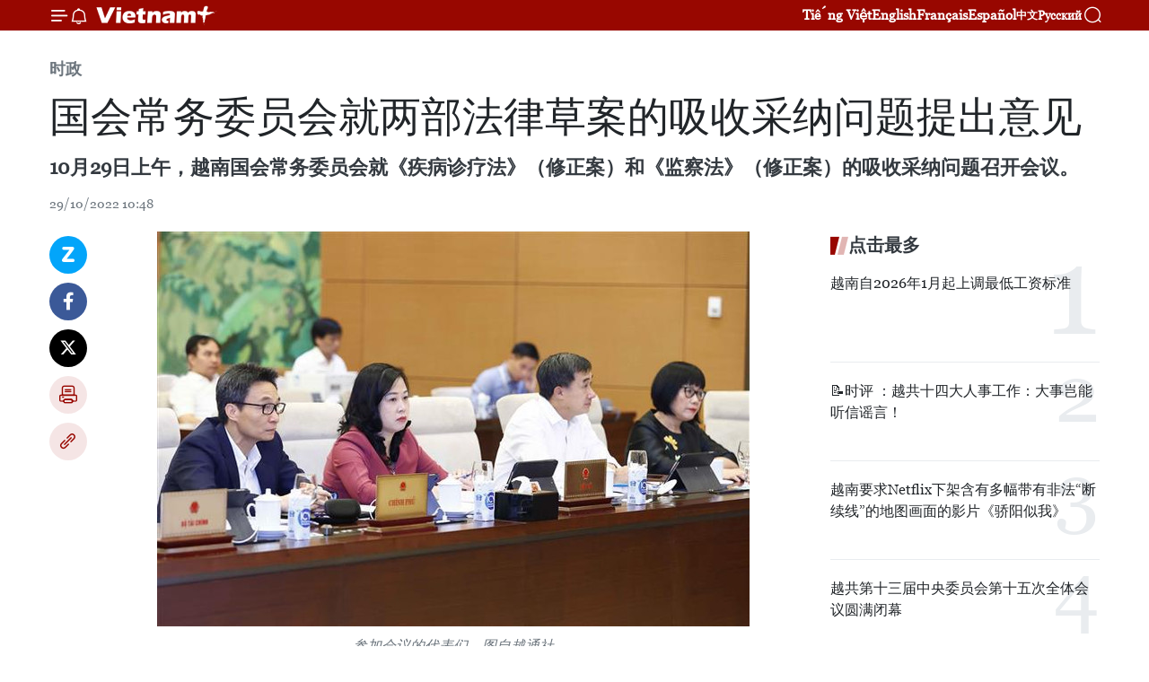

--- FILE ---
content_type: text/html;charset=utf-8
request_url: https://zh.vietnamplus.vn/article-post176399.vnp
body_size: 25321
content:
<!DOCTYPE html> <html lang="zh" class="cn"> <head> <title>国会常务委员会就两部法律草案的吸收采纳问题提出意见 | Vietnam+ (VietnamPlus)</title> <meta name="description" content="10月29日上午，越南国会常务委员会就《疾病诊疗法》（修正案）和《监察法》（修正案）的吸收采纳问题召开会议。"/> <meta name="keywords" content="越南国会,国会常务委员会,两部法律草案,吸收采纳,疾病诊疗法,"/> <meta name="news_keywords" content="越南国会,国会常务委员会,两部法律草案,吸收采纳,疾病诊疗法,"/> <meta http-equiv="Content-Type" content="text/html; charset=utf-8" /> <meta http-equiv="X-UA-Compatible" content="IE=edge"/> <meta http-equiv="refresh" content="1800" /> <meta name="revisit-after" content="1 days" /> <meta name="viewport" content="width=device-width, initial-scale=1"> <meta http-equiv="content-language" content="vi" /> <meta name="format-detection" content="telephone=no"/> <meta name="format-detection" content="address=no"/> <meta name="apple-mobile-web-app-capable" content="yes"> <meta name="apple-mobile-web-app-status-bar-style" content="black"> <meta name="apple-mobile-web-app-title" content="Vietnam+ (VietnamPlus)"/> <meta name="referrer" content="no-referrer-when-downgrade"/> <link rel="shortcut icon" href="https://media.vietnamplus.vn/assets/web/styles/img/favicon.ico" type="image/x-icon" /> <link rel="preconnect" href="https://media.vietnamplus.vn"/> <link rel="dns-prefetch" href="https://media.vietnamplus.vn"/> <link rel="preconnect" href="//www.google-analytics.com" /> <link rel="preconnect" href="//www.googletagmanager.com" /> <link rel="preconnect" href="//stc.za.zaloapp.com" /> <link rel="preconnect" href="//fonts.googleapis.com" /> <link rel="preconnect" href="//pagead2.googlesyndication.com"/> <link rel="preconnect" href="//tpc.googlesyndication.com"/> <link rel="preconnect" href="//securepubads.g.doubleclick.net"/> <link rel="preconnect" href="//accounts.google.com"/> <link rel="preconnect" href="//adservice.google.com"/> <link rel="preconnect" href="//adservice.google.com.vn"/> <link rel="preconnect" href="//www.googletagservices.com"/> <link rel="preconnect" href="//partner.googleadservices.com"/> <link rel="preconnect" href="//tpc.googlesyndication.com"/> <link rel="preconnect" href="//za.zdn.vn"/> <link rel="preconnect" href="//sp.zalo.me"/> <link rel="preconnect" href="//connect.facebook.net"/> <link rel="preconnect" href="//www.facebook.com"/> <link rel="dns-prefetch" href="//www.google-analytics.com" /> <link rel="dns-prefetch" href="//www.googletagmanager.com" /> <link rel="dns-prefetch" href="//stc.za.zaloapp.com" /> <link rel="dns-prefetch" href="//fonts.googleapis.com" /> <link rel="dns-prefetch" href="//pagead2.googlesyndication.com"/> <link rel="dns-prefetch" href="//tpc.googlesyndication.com"/> <link rel="dns-prefetch" href="//securepubads.g.doubleclick.net"/> <link rel="dns-prefetch" href="//accounts.google.com"/> <link rel="dns-prefetch" href="//adservice.google.com"/> <link rel="dns-prefetch" href="//adservice.google.com.vn"/> <link rel="dns-prefetch" href="//www.googletagservices.com"/> <link rel="dns-prefetch" href="//partner.googleadservices.com"/> <link rel="dns-prefetch" href="//tpc.googlesyndication.com"/> <link rel="dns-prefetch" href="//za.zdn.vn"/> <link rel="dns-prefetch" href="//sp.zalo.me"/> <link rel="dns-prefetch" href="//connect.facebook.net"/> <link rel="dns-prefetch" href="//www.facebook.com"/> <link rel="dns-prefetch" href="//graph.facebook.com"/> <link rel="dns-prefetch" href="//static.xx.fbcdn.net"/> <link rel="dns-prefetch" href="//staticxx.facebook.com"/> <script> var cmsConfig = { domainDesktop: 'https://zh.vietnamplus.vn', domainMobile: 'https://zh.vietnamplus.vn', domainApi: 'https://zh-api.vietnamplus.vn', domainStatic: 'https://media.vietnamplus.vn', domainLog: 'https://zh-log.vietnamplus.vn', googleAnalytics: 'G\-6R6V6RSN83', siteId: 0, pageType: 1, objectId: 176399, adsZone: 371, allowAds: false, adsLazy: true, antiAdblock: true, }; if (window.location.protocol !== 'https:' && window.location.hostname.indexOf('vietnamplus.vn') !== -1) { window.location = 'https://' + window.location.hostname + window.location.pathname + window.location.hash; } var USER_AGENT=window.navigator&&(window.navigator.userAgent||window.navigator.vendor)||window.opera||"",IS_MOBILE=/Android|webOS|iPhone|iPod|BlackBerry|Windows Phone|IEMobile|Mobile Safari|Opera Mini/i.test(USER_AGENT),IS_REDIRECT=!1;function setCookie(e,o,i){var n=new Date,i=(n.setTime(n.getTime()+24*i*60*60*1e3),"expires="+n.toUTCString());document.cookie=e+"="+o+"; "+i+";path=/;"}function getCookie(e){var o=document.cookie.indexOf(e+"="),i=o+e.length+1;return!o&&e!==document.cookie.substring(0,e.length)||-1===o?null:(-1===(e=document.cookie.indexOf(";",i))&&(e=document.cookie.length),unescape(document.cookie.substring(i,e)))}IS_MOBILE&&getCookie("isDesktop")&&(setCookie("isDesktop",1,-1),window.location=window.location.pathname.replace(".amp", ".vnp")+window.location.search,IS_REDIRECT=!0); </script> <script> if(USER_AGENT && USER_AGENT.indexOf("facebot") <= 0 && USER_AGENT.indexOf("facebookexternalhit") <= 0) { var query = ''; var hash = ''; if (window.location.search) query = window.location.search; if (window.location.hash) hash = window.location.hash; var canonicalUrl = 'https://zh.vietnamplus.vn/article-post176399.vnp' + query + hash ; var curUrl = decodeURIComponent(window.location.href); if(!location.port && canonicalUrl.startsWith("http") && curUrl != canonicalUrl){ window.location.replace(canonicalUrl); } } </script> <meta property="fb:pages" content="120834779440" /> <meta property="fb:app_id" content="1960985707489919" /> <meta name="author" content="Vietnam+ (VietnamPlus)" /> <meta name="copyright" content="Copyright © 2026 by Vietnam+ (VietnamPlus)" /> <meta name="RATING" content="GENERAL" /> <meta name="GENERATOR" content="Vietnam+ (VietnamPlus)" /> <meta content="Vietnam+ (VietnamPlus)" itemprop="sourceOrganization" name="source"/> <meta content="news" itemprop="genre" name="medium"/> <meta name="robots" content="noarchive, max-image-preview:large, index, follow" /> <meta name="GOOGLEBOT" content="noarchive, max-image-preview:large, index, follow" /> <link rel="canonical" href="https://zh.vietnamplus.vn/article-post176399.vnp" /> <meta property="og:site_name" content="Vietnam+ (VietnamPlus)"/> <meta property="og:rich_attachment" content="true"/> <meta property="og:type" content="article"/> <meta property="og:url" content="https://zh.vietnamplus.vn/article-post176399.vnp"/> <meta property="og:image" content="https://mediazh.vietnamplus.vn/images/[base64]/vna_potal_ubtv_quoc_hoi_cho_y_kien_ve_viec_tiep_thu_chinh_ly_du_an_luat_kham_benh_chua_benh_sua_doi__6410416.jpg.webp"/> <meta property="og:image:width" content="1200"/> <meta property="og:image:height" content="630"/> <meta property="og:title" content="国会常务委员会就两部法律草案的吸收采纳问题提出意见"/> <meta property="og:description" content="10月29日上午，越南国会常务委员会就《疾病诊疗法》（修正案）和《监察法》（修正案）的吸收采纳问题召开会议。"/> <meta name="twitter:card" value="summary"/> <meta name="twitter:url" content="https://zh.vietnamplus.vn/article-post176399.vnp"/> <meta name="twitter:title" content="国会常务委员会就两部法律草案的吸收采纳问题提出意见"/> <meta name="twitter:description" content="10月29日上午，越南国会常务委员会就《疾病诊疗法》（修正案）和《监察法》（修正案）的吸收采纳问题召开会议。"/> <meta name="twitter:image" content="https://mediazh.vietnamplus.vn/images/[base64]/vna_potal_ubtv_quoc_hoi_cho_y_kien_ve_viec_tiep_thu_chinh_ly_du_an_luat_kham_benh_chua_benh_sua_doi__6410416.jpg.webp"/> <meta name="twitter:site" content="@Vietnam+ (VietnamPlus)"/> <meta name="twitter:creator" content="@Vietnam+ (VietnamPlus)"/> <meta property="article:publisher" content="https://www.facebook.com/VietnamPlus" /> <meta property="article:tag" content="越南国会,国会常务委员会,两部法律草案,吸收采纳,疾病诊疗法,"/> <meta property="article:section" content="时政" /> <meta property="article:published_time" content="2022-10-29T17:48:00+0700"/> <meta property="article:modified_time" content="2022-10-29T17:57:49+0700"/> <script type="application/ld+json"> { "@context": "http://schema.org", "@type": "Organization", "name": "Vietnam+ (VietnamPlus)", "url": "https://zh.vietnamplus.vn", "logo": "https://media.vietnamplus.vn/assets/web/styles/img/logo.png", "foundingDate": "2008", "founders": [ { "@type": "Person", "name": "Thông tấn xã Việt Nam (TTXVN)" } ], "address": [ { "@type": "PostalAddress", "streetAddress": "Số 05 Lý Thường Kiệt - Hà Nội - Việt Nam", "addressLocality": "Hà Nội City", "addressRegion": "Northeast", "postalCode": "100000", "addressCountry": "VNM" } ], "contactPoint": [ { "@type": "ContactPoint", "telephone": "+84-243-941-1349", "contactType": "customer service" }, { "@type": "ContactPoint", "telephone": "+84-243-941-1348", "contactType": "customer service" } ], "sameAs": [ "https://www.facebook.com/VietnamPlus", "https://www.tiktok.com/@vietnamplus", "https://twitter.com/vietnamplus", "https://www.youtube.com/c/BaoVietnamPlus" ] } </script> <script type="application/ld+json"> { "@context" : "https://schema.org", "@type" : "WebSite", "name": "Vietnam+ (VietnamPlus)", "url": "https://zh.vietnamplus.vn", "alternateName" : "Báo điện tử VIETNAMPLUS, Cơ quan của Thông tấn xã Việt Nam (TTXVN)", "potentialAction": { "@type": "SearchAction", "target": { "@type": "EntryPoint", "urlTemplate": "https://zh.vietnamplus.vn/search/?q={search_term_string}" }, "query-input": "required name=search_term_string" } } </script> <script type="application/ld+json"> { "@context":"http://schema.org", "@type":"BreadcrumbList", "itemListElement":[ { "@type":"ListItem", "position":1, "item":{ "@id":"https://zh.vietnamplus.vn/politics/", "name":"时政" } } ] } </script> <script type="application/ld+json"> { "@context": "http://schema.org", "@type": "NewsArticle", "mainEntityOfPage":{ "@type":"WebPage", "@id":"https://zh.vietnamplus.vn/article-post176399.vnp" }, "headline": "国会常务委员会就两部法律草案的吸收采纳问题提出意见", "description": "10月29日上午，越南国会常务委员会就《疾病诊疗法》（修正案）和《监察法》（修正案）的吸收采纳问题召开会议。", "image": { "@type": "ImageObject", "url": "https://mediazh.vietnamplus.vn/images/[base64]/vna_potal_ubtv_quoc_hoi_cho_y_kien_ve_viec_tiep_thu_chinh_ly_du_an_luat_kham_benh_chua_benh_sua_doi__6410416.jpg.webp", "width" : 1200, "height" : 675 }, "datePublished": "2022-10-29T17:48:00+0700", "dateModified": "2022-10-29T17:57:49+0700", "author": { "@type": "Person", "name": "" }, "publisher": { "@type": "Organization", "name": "Vietnam+ (VietnamPlus)", "logo": { "@type": "ImageObject", "url": "https://media.vietnamplus.vn/assets/web/styles/img/logo.png" } } } </script> <link rel="preload" href="https://media.vietnamplus.vn/assets/web/styles/css/main.min-1.0.14.css" as="style"> <link rel="preload" href="https://media.vietnamplus.vn/assets/web/js/main.min-1.0.33.js" as="script"> <link rel="preload" href="https://media.vietnamplus.vn/assets/web/js/detail.min-1.0.15.js" as="script"> <link rel="preload" href="https://common.mcms.one/assets/styles/css/vietnamplus-1.0.0.css" as="style"> <link rel="stylesheet" href="https://common.mcms.one/assets/styles/css/vietnamplus-1.0.0.css"> <link id="cms-style" rel="stylesheet" href="https://media.vietnamplus.vn/assets/web/styles/css/main.min-1.0.14.css"> <script type="text/javascript"> var _metaOgUrl = 'https://zh.vietnamplus.vn/article-post176399.vnp'; var page_title = document.title; var tracked_url = window.location.pathname + window.location.search + window.location.hash; var cate_path = 'politics'; if (cate_path.length > 0) { tracked_url = "/" + cate_path + tracked_url; } </script> <script async="" src="https://www.googletagmanager.com/gtag/js?id=G-6R6V6RSN83"></script> <script> window.dataLayer = window.dataLayer || []; function gtag(){dataLayer.push(arguments);} gtag('js', new Date()); gtag('config', 'G-6R6V6RSN83', {page_path: tracked_url}); </script> <script>window.dataLayer = window.dataLayer || [];dataLayer.push({'pageCategory': '/politics'});</script> <script> window.dataLayer = window.dataLayer || []; dataLayer.push({ 'event': 'Pageview', 'articleId': '176399', 'articleTitle': '国会常务委员会就两部法律草案的吸收采纳问题提出意见', 'articleCategory': '时政', 'articleAlowAds': false, 'articleType': 'detail', 'articleTags': '越南国会,国会常务委员会,两部法律草案,吸收采纳,疾病诊疗法,', 'articlePublishDate': '2022-10-29T17:48:00+0700', 'articleThumbnail': 'https://mediazh.vietnamplus.vn/images/[base64]/vna_potal_ubtv_quoc_hoi_cho_y_kien_ve_viec_tiep_thu_chinh_ly_du_an_luat_kham_benh_chua_benh_sua_doi__6410416.jpg.webp', 'articleShortUrl': 'https://zh.vietnamplus.vn/article-post176399.vnp', 'articleFullUrl': 'https://zh.vietnamplus.vn/article-post176399.vnp', }); </script> <script type='text/javascript'> gtag('event', 'article_page',{ 'articleId': '176399', 'articleTitle': '国会常务委员会就两部法律草案的吸收采纳问题提出意见', 'articleCategory': '时政', 'articleAlowAds': false, 'articleType': 'detail', 'articleTags': '越南国会,国会常务委员会,两部法律草案,吸收采纳,疾病诊疗法,', 'articlePublishDate': '2022-10-29T17:48:00+0700', 'articleThumbnail': 'https://mediazh.vietnamplus.vn/images/[base64]/vna_potal_ubtv_quoc_hoi_cho_y_kien_ve_viec_tiep_thu_chinh_ly_du_an_luat_kham_benh_chua_benh_sua_doi__6410416.jpg.webp', 'articleShortUrl': 'https://zh.vietnamplus.vn/article-post176399.vnp', 'articleFullUrl': 'https://zh.vietnamplus.vn/article-post176399.vnp', }); </script> <script>(function(w,d,s,l,i){w[l]=w[l]||[];w[l].push({'gtm.start': new Date().getTime(),event:'gtm.js'});var f=d.getElementsByTagName(s)[0], j=d.createElement(s),dl=l!='dataLayer'?'&l='+l:'';j.async=true;j.src= 'https://www.googletagmanager.com/gtm.js?id='+i+dl;f.parentNode.insertBefore(j,f); })(window,document,'script','dataLayer','GTM-5WM58F3N');</script> <script type="text/javascript"> !function(){"use strict";function e(e){var t=!(arguments.length>1&&void 0!==arguments[1])||arguments[1],c=document.createElement("script");c.src=e,t?c.type="module":(c.async=!0,c.type="text/javascript",c.setAttribute("nomodule",""));var n=document.getElementsByTagName("script")[0];n.parentNode.insertBefore(c,n)}!function(t,c){!function(t,c,n){var a,o,r;n.accountId=c,null!==(a=t.marfeel)&&void 0!==a||(t.marfeel={}),null!==(o=(r=t.marfeel).cmd)&&void 0!==o||(r.cmd=[]),t.marfeel.config=n;var i="https://sdk.mrf.io/statics";e("".concat(i,"/marfeel-sdk.js?id=").concat(c),!0),e("".concat(i,"/marfeel-sdk.es5.js?id=").concat(c),!1)}(t,c,arguments.length>2&&void 0!==arguments[2]?arguments[2]:{})}(window,2272,{} )}(); </script> <script async src="https://sp.zalo.me/plugins/sdk.js"></script> </head> <body class="detail-page"> <div id="sdaWeb_SdaMasthead" class="rennab rennab-top" data-platform="1" data-position="Web_SdaMasthead"> </div> <header class=" site-header"> <div class="sticky"> <div class="container"> <i class="ic-menu"></i> <i class="ic-bell"></i> <div id="header-news" class="pick-news hidden" data-source="header-latest-news"></div> <a class="small-logo" href="/" title="Vietnam+ (VietnamPlus)">Vietnam+ (VietnamPlus)</a> <ul class="menu"> <li> <a href="https://www.vietnamplus.vn" title="Tiếng Việt" target="_blank">Tiếng Việt</a> </li> <li> <a href="https://en.vietnamplus.vn" title="English" target="_blank" rel="nofollow">English</a> </li> <li> <a href="https://fr.vietnamplus.vn" title="Français" target="_blank" rel="nofollow">Français</a> </li> <li> <a href="https://es.vietnamplus.vn" title="Español" target="_blank" rel="nofollow">Español</a> </li> <li> <a href="https://zh.vietnamplus.vn" title="中文" target="_blank" rel="nofollow">中文</a> </li> <li> <a href="https://ru.vietnamplus.vn" title="Русский" target="_blank" rel="nofollow">Русский</a> </li> </ul> <div class="search-wrapper"> <i class="ic-search"></i> <input type="text" class="search txtsearch" placeholder="关键词"> </div> </div> </div> </header> <div class="site-body"> <div id="sdaWeb_SdaBackground" class="rennab " data-platform="1" data-position="Web_SdaBackground"> </div> <div class="container"> <div class="breadcrumb breadcrumb-detail"> <h2 class="main"> <a href="https://zh.vietnamplus.vn/politics/" title="时政" class="active">时政</a> </h2> </div> <div id="sdaWeb_SdaTop" class="rennab " data-platform="1" data-position="Web_SdaTop"> </div> <div class="article"> <h1 class="article__title cms-title "> 国会常务委员会就两部法律草案的吸收采纳问题提出意见 </h1> <div class="article__sapo cms-desc"> 10月29日上午，越南国会常务委员会就《疾病诊疗法》（修正案）和《监察法》（修正案）的吸收采纳问题召开会议。 </div> <div id="sdaWeb_SdaArticleAfterSapo" class="rennab " data-platform="1" data-position="Web_SdaArticleAfterSapo"> </div> <div class="article__meta"> <time class="time" datetime="2022-10-29T17:48:00+0700" data-time="1667040480" data-friendly="false">2022年10月29日星期六 17:48</time> <meta class="cms-date" itemprop="datePublished" content="2022-10-29T17:48:00+0700"> </div> <div class="col"> <div class="main-col content-col"> <div class="article__body zce-content-body cms-body" itemprop="articleBody"> <div class="social-pin sticky article__social"> <a href="javascript:void(0);" class="zl zalo-share-button" title="Zalo" data-href="https://zh.vietnamplus.vn/article-post176399.vnp" data-oaid="4486284411240520426" data-layout="1" data-color="blue" data-customize="true">Zalo</a> <a href="javascript:void(0);" class="item fb" data-href="https://zh.vietnamplus.vn/article-post176399.vnp" data-rel="facebook" title="Facebook">Facebook</a> <a href="javascript:void(0);" class="item tw" data-href="https://zh.vietnamplus.vn/article-post176399.vnp" data-rel="twitter" title="Twitter">Twitter</a> <a href="javascript:void(0);" class="bookmark sendbookmark hidden" onclick="ME.sendBookmark(this, 176399);" data-id="176399" title="收藏">收藏</a> <a href="javascript:void(0);" class="print sendprint" title="Print" data-href="/print-176399.html">打印</a> <a href="javascript:void(0);" class="item link" data-href="https://zh.vietnamplus.vn/article-post176399.vnp" data-rel="copy" title="Copy link">Copy link</a> </div> <div class="ExternalClass50A936C6980E4A29B851DCA30A290AEB"> <div class="article-photo"> <a href="/Uploaded_ZH/sxtt/2022_10_29/vna_potal_ubtv_quoc_hoi_cho_y_kien_ve_viec_tiep_thu_chinh_ly_du_an_luat_kham_benh_chua_benh_sua_doi__6410416.jpg" rel="nofollow" target="_blank"><img alt="国会常务委员会就两部法律草案的吸收采纳问题提出意见 ảnh 1" src="[data-uri]" class="lazyload cms-photo" data-large-src="https://mediazh.vietnamplus.vn/images/[base64]/vna_potal_ubtv_quoc_hoi_cho_y_kien_ve_viec_tiep_thu_chinh_ly_du_an_luat_kham_benh_chua_benh_sua_doi__6410416.jpg" data-src="https://mediazh.vietnamplus.vn/images/[base64]/vna_potal_ubtv_quoc_hoi_cho_y_kien_ve_viec_tiep_thu_chinh_ly_du_an_luat_kham_benh_chua_benh_sua_doi__6410416.jpg" title="国会常务委员会就两部法律草案的吸收采纳问题提出意见 ảnh 1"></a><span> 参加会议的代表们。图自越通社<br></span> </div> <p>越通社河内 ——10月29日上午，越南国会常务委员会就《疾病诊疗法》（修正案）和《监察法》（修正案）的吸收采纳问题召开会议。</p> <p>此次会议在国会代表在第四次会议上就上述两部法律草案进行讨论之后召开的。</p> <p>&nbsp;会上，越南国会社会事务委员会主任阮翠英作了有关《疾病诊疗法》（修正案）部分主要内容的吸收采纳、说明和整理报告。该报告已采纳国会代表的意见，并进行补充和修改。<br> &nbsp;<br> 对于《监察法》，国会常务委员会采纳国会代表关于部级机构属下的总局、局监察机构以及检查机构的运作经费等问题的意见并对该法律草案进行修改。（完）</p>
</div> <div class="article__source"> <div class="source"> <span class="name">越通社</span> </div> </div> <div id="sdaWeb_SdaArticleAfterBody" class="rennab " data-platform="1" data-position="Web_SdaArticleAfterBody"> </div> </div> <div class="article__tag"> <a class="active" href="https://zh.vietnamplus.vn/tag/越南国会-tag2846.vnp" title="越南国会">#越南国会</a> <a class="active" href="https://zh.vietnamplus.vn/tag/国会常务委员会-tag4346.vnp" title="国会常务委员会">#国会常务委员会</a> <a class="" href="https://zh.vietnamplus.vn/tag.vnp?q=两部法律草案" title="两部法律草案">#两部法律草案</a> <a class="" href="https://zh.vietnamplus.vn/tag.vnp?q=吸收采纳" title="吸收采纳">#吸收采纳</a> <a class="" href="https://zh.vietnamplus.vn/tag.vnp?q=疾病诊疗法" title="疾病诊疗法">#疾病诊疗法</a> </div> <div id="sdaWeb_SdaArticleAfterTag" class="rennab " data-platform="1" data-position="Web_SdaArticleAfterTag"> </div> <div class="wrap-social"> <div class="social-pin article__social"> <a href="javascript:void(0);" class="zl zalo-share-button" title="Zalo" data-href="https://zh.vietnamplus.vn/article-post176399.vnp" data-oaid="4486284411240520426" data-layout="1" data-color="blue" data-customize="true">Zalo</a> <a href="javascript:void(0);" class="item fb" data-href="https://zh.vietnamplus.vn/article-post176399.vnp" data-rel="facebook" title="Facebook">Facebook</a> <a href="javascript:void(0);" class="item tw" data-href="https://zh.vietnamplus.vn/article-post176399.vnp" data-rel="twitter" title="Twitter">Twitter</a> <a href="javascript:void(0);" class="bookmark sendbookmark hidden" onclick="ME.sendBookmark(this, 176399);" data-id="176399" title="收藏">收藏</a> <a href="javascript:void(0);" class="print sendprint" title="Print" data-href="/print-176399.html">打印</a> <a href="javascript:void(0);" class="item link" data-href="https://zh.vietnamplus.vn/article-post176399.vnp" data-rel="copy" title="Copy link">Copy link</a> </div> <a href="https://news.google.com/publications/CAAqBwgKMN-18wowlLWFAw?hl=vi&gl=VN&ceid=VN%3Avi" class="google-news" target="_blank" title="Google News">关注 VietnamPlus</a> </div> <div id="sdaWeb_SdaArticleAfterBody1" class="rennab " data-platform="1" data-position="Web_SdaArticleAfterBody1"> </div> <div id="sdaWeb_SdaArticleAfterBody2" class="rennab " data-platform="1" data-position="Web_SdaArticleAfterBody2"> </div> <div class="box-related-news"> <h3 class="box-heading"> <span class="title">相关新闻</span> </h3> <div class="box-content" data-source="related-news"> <article class="story"> <figure class="story__thumb"> <a class="cms-link" href="https://zh.vietnamplus.vn/article-post176326.vnp" title="越南国会主席王廷惠：推动科技进步是全党全民的事业"> <img class="lazyload" src="[data-uri]" data-src="https://mediazh.vietnamplus.vn/images/[base64]/vna_potal_le_trao_giai_thuong_sang_tao_khoa_hoc_cong_nghe_viet_nam_nam_2021_6408246jpeg.jpg.webp" data-srcset="https://mediazh.vietnamplus.vn/images/[base64]/vna_potal_le_trao_giai_thuong_sang_tao_khoa_hoc_cong_nghe_viet_nam_nam_2021_6408246jpeg.jpg.webp 1x, https://mediazh.vietnamplus.vn/images/[base64]/vna_potal_le_trao_giai_thuong_sang_tao_khoa_hoc_cong_nghe_viet_nam_nam_2021_6408246jpeg.jpg.webp 2x" alt="越南国会主席王廷惠：推动科技进步是全党全民的事业"> <noscript><img src="https://mediazh.vietnamplus.vn/images/[base64]/vna_potal_le_trao_giai_thuong_sang_tao_khoa_hoc_cong_nghe_viet_nam_nam_2021_6408246jpeg.jpg.webp" srcset="https://mediazh.vietnamplus.vn/images/[base64]/vna_potal_le_trao_giai_thuong_sang_tao_khoa_hoc_cong_nghe_viet_nam_nam_2021_6408246jpeg.jpg.webp 1x, https://mediazh.vietnamplus.vn/images/[base64]/vna_potal_le_trao_giai_thuong_sang_tao_khoa_hoc_cong_nghe_viet_nam_nam_2021_6408246jpeg.jpg.webp 2x" alt="越南国会主席王廷惠：推动科技进步是全党全民的事业" class="image-fallback"></noscript> </a> </figure> <h2 class="story__heading" data-tracking="176326"> <a class=" cms-link" href="https://zh.vietnamplus.vn/article-post176326.vnp" title="越南国会主席王廷惠：推动科技进步是全党全民的事业"> 越南国会主席王廷惠：推动科技进步是全党全民的事业 </a> </h2> <time class="time" datetime="2022-10-28T10:35:00+0700" data-time="1666928100"> 28/10/2022 10:35 </time> <div class="story__summary story__shorten"> 10月27日晚，越南科技协会联合会与科技部和有关单位在河内联合举行了2021年越南科技创新奖颁奖典礼和越南技术创新基金（VIFOTEC）成立30周年庆祝活动。越共中央政治局委员、越南国会主席王廷惠出席并发表讲话。 </div> </article> <article class="story"> <figure class="story__thumb"> <a class="cms-link" href="https://zh.vietnamplus.vn/article-post176339.vnp" title="越南第十五届国会第四次会议：确保劳动力供应链的稳定"> <img class="lazyload" src="[data-uri]" data-src="https://mediazh.vietnamplus.vn/images/6a207130380a6995adc232b70938d3a75e2d7fa4de9534aa47302a60de539c1e180e9abd651619a021ffe84293f3c28f316a30945751280a8de64327afc1b74a/1.jpg.webp" data-srcset="https://mediazh.vietnamplus.vn/images/6a207130380a6995adc232b70938d3a75e2d7fa4de9534aa47302a60de539c1e180e9abd651619a021ffe84293f3c28f316a30945751280a8de64327afc1b74a/1.jpg.webp 1x, https://mediazh.vietnamplus.vn/images/c0b508db472e6bb0e68a748ea188e0685e2d7fa4de9534aa47302a60de539c1e180e9abd651619a021ffe84293f3c28f316a30945751280a8de64327afc1b74a/1.jpg.webp 2x" alt="越南第十五届国会第四次会议：确保劳动力供应链的稳定"> <noscript><img src="https://mediazh.vietnamplus.vn/images/6a207130380a6995adc232b70938d3a75e2d7fa4de9534aa47302a60de539c1e180e9abd651619a021ffe84293f3c28f316a30945751280a8de64327afc1b74a/1.jpg.webp" srcset="https://mediazh.vietnamplus.vn/images/6a207130380a6995adc232b70938d3a75e2d7fa4de9534aa47302a60de539c1e180e9abd651619a021ffe84293f3c28f316a30945751280a8de64327afc1b74a/1.jpg.webp 1x, https://mediazh.vietnamplus.vn/images/c0b508db472e6bb0e68a748ea188e0685e2d7fa4de9534aa47302a60de539c1e180e9abd651619a021ffe84293f3c28f316a30945751280a8de64327afc1b74a/1.jpg.webp 2x" alt="越南第十五届国会第四次会议：确保劳动力供应链的稳定" class="image-fallback"></noscript> </a> </figure> <h2 class="story__heading" data-tracking="176339"> <a class=" cms-link" href="https://zh.vietnamplus.vn/article-post176339.vnp" title="越南第十五届国会第四次会议：确保劳动力供应链的稳定"> 越南第十五届国会第四次会议：确保劳动力供应链的稳定 </a> </h2> <time class="time" datetime="2022-10-28T15:18:00+0700" data-time="1666945080"> 28/10/2022 15:18 </time> <div class="story__summary story__shorten"> 在越南第十五届国会第四次会议框架下，10月28日上午，在国会主席王廷惠的主持下，国会继续讨论了2022年经济社会发展计划执行情况和2023年的经济社会发展计划草案。 </div> </article> <article class="story"> <figure class="story__thumb"> <a class="cms-link" href="https://zh.vietnamplus.vn/article-post176376.vnp" title="第十五届国会第四次会议：控制通胀、稳定宏观经济以成功实现经济社会发展目标"> <img class="lazyload" src="[data-uri]" data-src="https://mediazh.vietnamplus.vn/images/[base64]/vna_potal_quoc_hoi_thao_luan_ve_thi_diem_co_che_chinh_sach_dac_thu_phat_trien_thanh_pho_ho_chi_minh_6409745.jpg.webp" data-srcset="https://mediazh.vietnamplus.vn/images/[base64]/vna_potal_quoc_hoi_thao_luan_ve_thi_diem_co_che_chinh_sach_dac_thu_phat_trien_thanh_pho_ho_chi_minh_6409745.jpg.webp 1x, https://mediazh.vietnamplus.vn/images/[base64]/vna_potal_quoc_hoi_thao_luan_ve_thi_diem_co_che_chinh_sach_dac_thu_phat_trien_thanh_pho_ho_chi_minh_6409745.jpg.webp 2x" alt="第十五届国会第四次会议：控制通胀、稳定宏观经济以成功实现经济社会发展目标"> <noscript><img src="https://mediazh.vietnamplus.vn/images/[base64]/vna_potal_quoc_hoi_thao_luan_ve_thi_diem_co_che_chinh_sach_dac_thu_phat_trien_thanh_pho_ho_chi_minh_6409745.jpg.webp" srcset="https://mediazh.vietnamplus.vn/images/[base64]/vna_potal_quoc_hoi_thao_luan_ve_thi_diem_co_che_chinh_sach_dac_thu_phat_trien_thanh_pho_ho_chi_minh_6409745.jpg.webp 1x, https://mediazh.vietnamplus.vn/images/[base64]/vna_potal_quoc_hoi_thao_luan_ve_thi_diem_co_che_chinh_sach_dac_thu_phat_trien_thanh_pho_ho_chi_minh_6409745.jpg.webp 2x" alt="第十五届国会第四次会议：控制通胀、稳定宏观经济以成功实现经济社会发展目标" class="image-fallback"></noscript> </a> </figure> <h2 class="story__heading" data-tracking="176376"> <a class=" cms-link" href="https://zh.vietnamplus.vn/article-post176376.vnp" title="第十五届国会第四次会议：控制通胀、稳定宏观经济以成功实现经济社会发展目标"> 第十五届国会第四次会议：控制通胀、稳定宏观经济以成功实现经济社会发展目标 </a> </h2> <time class="time" datetime="2022-10-28T19:34:00+0700" data-time="1666960440"> 28/10/2022 19:34 </time> <div class="story__summary story__shorten"> 2022年前9个月，国家银行密切关注货币和宏观经济发展，不时以灵活、同步的措施和使用不同的工具来指导。进而，有助于将通胀控制在前9个月平均2.73%，预计2022年全年低于4%。 </div> </article> <article class="story"> <figure class="story__thumb"> <a class="cms-link" href="https://zh.vietnamplus.vn/article-post176380.vnp" title="越南政府总理就干部、公务员和公职人员离职情况回答国会代表的质询"> <img class="lazyload" src="[data-uri]" data-src="https://mediazh.vietnamplus.vn/images/6a207130380a6995adc232b70938d3a75e2d7fa4de9534aa47302a60de539c1ebcd547a372c8f9e1cfa76a3d12fcda49200b6e85eeb640887a22122a3e66be2e809855691508213818d461d698ef1937/phamminhchinh251022c.jpg.webp" data-srcset="https://mediazh.vietnamplus.vn/images/6a207130380a6995adc232b70938d3a75e2d7fa4de9534aa47302a60de539c1ebcd547a372c8f9e1cfa76a3d12fcda49200b6e85eeb640887a22122a3e66be2e809855691508213818d461d698ef1937/phamminhchinh251022c.jpg.webp 1x, https://mediazh.vietnamplus.vn/images/c0b508db472e6bb0e68a748ea188e0685e2d7fa4de9534aa47302a60de539c1ebcd547a372c8f9e1cfa76a3d12fcda49200b6e85eeb640887a22122a3e66be2e809855691508213818d461d698ef1937/phamminhchinh251022c.jpg.webp 2x" alt="越南政府总理就干部、公务员和公职人员离职情况回答国会代表的质询"> <noscript><img src="https://mediazh.vietnamplus.vn/images/6a207130380a6995adc232b70938d3a75e2d7fa4de9534aa47302a60de539c1ebcd547a372c8f9e1cfa76a3d12fcda49200b6e85eeb640887a22122a3e66be2e809855691508213818d461d698ef1937/phamminhchinh251022c.jpg.webp" srcset="https://mediazh.vietnamplus.vn/images/6a207130380a6995adc232b70938d3a75e2d7fa4de9534aa47302a60de539c1ebcd547a372c8f9e1cfa76a3d12fcda49200b6e85eeb640887a22122a3e66be2e809855691508213818d461d698ef1937/phamminhchinh251022c.jpg.webp 1x, https://mediazh.vietnamplus.vn/images/c0b508db472e6bb0e68a748ea188e0685e2d7fa4de9534aa47302a60de539c1ebcd547a372c8f9e1cfa76a3d12fcda49200b6e85eeb640887a22122a3e66be2e809855691508213818d461d698ef1937/phamminhchinh251022c.jpg.webp 2x" alt="越南政府总理就干部、公务员和公职人员离职情况回答国会代表的质询" class="image-fallback"></noscript> </a> </figure> <h2 class="story__heading" data-tracking="176380"> <a class=" cms-link" href="https://zh.vietnamplus.vn/article-post176380.vnp" title="越南政府总理就干部、公务员和公职人员离职情况回答国会代表的质询"> 越南政府总理就干部、公务员和公职人员离职情况回答国会代表的质询 </a> </h2> <time class="time" datetime="2022-10-28T20:43:00+0700" data-time="1666964580"> 28/10/2022 20:43 </time> <div class="story__summary story__shorten"> 政府和政府总理已指示各部委、行业和地方政府及时掌握情况，并采取配套措施，逐步克服干部、公务员和公职人员辞职、离职情况，其中包括完善干部、公务员、公职人员聘任、提拔重用政策；按路线图实施薪酬政策调整。 </div> </article> <article class="story"> <figure class="story__thumb"> <a class="cms-link" href="https://zh.vietnamplus.vn/article-post176382.vnp" title="越南第十五届国会第四次会议新闻公报（第八号）"> <img class="lazyload" src="[data-uri]" data-src="https://mediazh.vietnamplus.vn/images/[base64]/vna_potal_quoc_hoi_tiep_tuc_thao_luan_tinh_hinh_kinh_te__xa_hoi_nam_2022_6408503_1.jpg.webp" data-srcset="https://mediazh.vietnamplus.vn/images/[base64]/vna_potal_quoc_hoi_tiep_tuc_thao_luan_tinh_hinh_kinh_te__xa_hoi_nam_2022_6408503_1.jpg.webp 1x, https://mediazh.vietnamplus.vn/images/[base64]/vna_potal_quoc_hoi_tiep_tuc_thao_luan_tinh_hinh_kinh_te__xa_hoi_nam_2022_6408503_1.jpg.webp 2x" alt="越南第十五届国会第四次会议新闻公报（第八号）"> <noscript><img src="https://mediazh.vietnamplus.vn/images/[base64]/vna_potal_quoc_hoi_tiep_tuc_thao_luan_tinh_hinh_kinh_te__xa_hoi_nam_2022_6408503_1.jpg.webp" srcset="https://mediazh.vietnamplus.vn/images/[base64]/vna_potal_quoc_hoi_tiep_tuc_thao_luan_tinh_hinh_kinh_te__xa_hoi_nam_2022_6408503_1.jpg.webp 1x, https://mediazh.vietnamplus.vn/images/[base64]/vna_potal_quoc_hoi_tiep_tuc_thao_luan_tinh_hinh_kinh_te__xa_hoi_nam_2022_6408503_1.jpg.webp 2x" alt="越南第十五届国会第四次会议新闻公报（第八号）" class="image-fallback"></noscript> </a> </figure> <h2 class="story__heading" data-tracking="176382"> <a class=" cms-link" href="https://zh.vietnamplus.vn/article-post176382.vnp" title="越南第十五届国会第四次会议新闻公报（第八号）"> 越南第十五届国会第四次会议新闻公报（第八号） </a> </h2> <time class="time" datetime="2022-10-28T21:43:00+0700" data-time="1666968180"> 28/10/2022 21:43 </time> <div class="story__summary story__shorten"> 10月28日，越南第十五届国会第四次会议进入第八天。 </div> </article> <article class="story"> <figure class="story__thumb"> <a class="cms-link" href="https://zh.vietnamplus.vn/article-post176389.vnp" title=" 亚太议会论坛第三十届年会: 越南呼吁促进合作和建立互信"> <img class="lazyload" src="[data-uri]" data-src="https://mediazh.vietnamplus.vn/images/[base64]/vna_potal_bkk10101pb_viet_nam_keu_goi_thuc_day_tang_cuong_hop_tac_va_xay_dung_long_tin_tai_appf_30_6410325.jpg.webp" data-srcset="https://mediazh.vietnamplus.vn/images/[base64]/vna_potal_bkk10101pb_viet_nam_keu_goi_thuc_day_tang_cuong_hop_tac_va_xay_dung_long_tin_tai_appf_30_6410325.jpg.webp 1x, https://mediazh.vietnamplus.vn/images/[base64]/vna_potal_bkk10101pb_viet_nam_keu_goi_thuc_day_tang_cuong_hop_tac_va_xay_dung_long_tin_tai_appf_30_6410325.jpg.webp 2x" alt=" 亚太议会论坛第三十届年会: 越南呼吁促进合作和建立互信"> <noscript><img src="https://mediazh.vietnamplus.vn/images/[base64]/vna_potal_bkk10101pb_viet_nam_keu_goi_thuc_day_tang_cuong_hop_tac_va_xay_dung_long_tin_tai_appf_30_6410325.jpg.webp" srcset="https://mediazh.vietnamplus.vn/images/[base64]/vna_potal_bkk10101pb_viet_nam_keu_goi_thuc_day_tang_cuong_hop_tac_va_xay_dung_long_tin_tai_appf_30_6410325.jpg.webp 1x, https://mediazh.vietnamplus.vn/images/[base64]/vna_potal_bkk10101pb_viet_nam_keu_goi_thuc_day_tang_cuong_hop_tac_va_xay_dung_long_tin_tai_appf_30_6410325.jpg.webp 2x" alt=" 亚太议会论坛第三十届年会: 越南呼吁促进合作和建立互信" class="image-fallback"></noscript> </a> </figure> <h2 class="story__heading" data-tracking="176389"> <a class=" cms-link" href="https://zh.vietnamplus.vn/article-post176389.vnp" title=" 亚太议会论坛第三十届年会: 越南呼吁促进合作和建立互信"> 亚太议会论坛第三十届年会: 越南呼吁促进合作和建立互信 </a> </h2> <time class="time" datetime="2022-10-29T14:43:00+0700" data-time="1667029380"> 29/10/2022 14:43 </time> <div class="story__summary story__shorten"> 越通社驻曼谷记者报道，为期3天的亚太议会论坛（APPF）第三十届年会于10月28日下午落下帷幕。会议发表联合公报表示，要促进议会外交，推动绿色经济和数字经济发展，实现可持续复苏，致力于地区和平与繁荣。 </div> </article> </div> </div> <div id="sdaWeb_SdaArticleAfterRelated" class="rennab " data-platform="1" data-position="Web_SdaArticleAfterRelated"> </div> <div class="timeline secondary"> <h3 class="box-heading"> <a href="https://zh.vietnamplus.vn/politics/" title="时政" class="title"> 更多 </a> </h3> <div class="box-content content-list" data-source="recommendation-371"> <article class="story" data-id="255270"> <figure class="story__thumb"> <a class="cms-link" href="https://zh.vietnamplus.vn/article-post255270.vnp" title="越共十四大：越南以坚实的增长基础迈入新发展阶段"> <img class="lazyload" src="[data-uri]" data-src="https://mediazh.vietnamplus.vn/images/[base64]/vna-potal-cong-ty-tan-de-xuat-khau-hon-12-trieu-san-pham-moi-nam-7880243.jpg.webp" data-srcset="https://mediazh.vietnamplus.vn/images/[base64]/vna-potal-cong-ty-tan-de-xuat-khau-hon-12-trieu-san-pham-moi-nam-7880243.jpg.webp 1x, https://mediazh.vietnamplus.vn/images/[base64]/vna-potal-cong-ty-tan-de-xuat-khau-hon-12-trieu-san-pham-moi-nam-7880243.jpg.webp 2x" alt="2025年越南国内生产总值（GDP）增速约为8%。图自越通社"> <noscript><img src="https://mediazh.vietnamplus.vn/images/[base64]/vna-potal-cong-ty-tan-de-xuat-khau-hon-12-trieu-san-pham-moi-nam-7880243.jpg.webp" srcset="https://mediazh.vietnamplus.vn/images/[base64]/vna-potal-cong-ty-tan-de-xuat-khau-hon-12-trieu-san-pham-moi-nam-7880243.jpg.webp 1x, https://mediazh.vietnamplus.vn/images/[base64]/vna-potal-cong-ty-tan-de-xuat-khau-hon-12-trieu-san-pham-moi-nam-7880243.jpg.webp 2x" alt="2025年越南国内生产总值（GDP）增速约为8%。图自越通社" class="image-fallback"></noscript> </a> </figure> <h2 class="story__heading" data-tracking="255270"> <a class=" cms-link" href="https://zh.vietnamplus.vn/article-post255270.vnp" title="越共十四大：越南以坚实的增长基础迈入新发展阶段"> 越共十四大：越南以坚实的增长基础迈入新发展阶段 </a> </h2> <time class="time" datetime="2026-01-17T19:12:39+0700" data-time="1768651959"> 17/01/2026 19:12 </time> <div class="story__summary story__shorten"> <p>在越南共产党第十四次全国代表大会召开前夕，美国大学国际关系学院全球外交与安全政策系主任派珀·坎贝尔在接受越通社采访时高度评价越南近年来取得的经济增长成就和不断提升的国际声誉。</p> </div> </article> <article class="story" data-id="255269"> <figure class="story__thumb"> <a class="cms-link" href="https://zh.vietnamplus.vn/article-post255269.vnp" title="进一步推动越南与危地马拉关系发展 "> <img class="lazyload" src="[data-uri]" data-src="https://mediazh.vietnamplus.vn/images/[base64]/vna-potal-khong-ngung-thuc-day-quan-he-viet-nam-guatemala-8535592.jpg.webp" data-srcset="https://mediazh.vietnamplus.vn/images/[base64]/vna-potal-khong-ngung-thuc-day-quan-he-viet-nam-guatemala-8535592.jpg.webp 1x, https://mediazh.vietnamplus.vn/images/[base64]/vna-potal-khong-ngung-thuc-day-quan-he-viet-nam-guatemala-8535592.jpg.webp 2x" alt="越南驻墨西哥兼驻危地马拉大使阮文海向危地马拉总统贝尔纳多·阿雷瓦洛递交国书。图自越通社"> <noscript><img src="https://mediazh.vietnamplus.vn/images/[base64]/vna-potal-khong-ngung-thuc-day-quan-he-viet-nam-guatemala-8535592.jpg.webp" srcset="https://mediazh.vietnamplus.vn/images/[base64]/vna-potal-khong-ngung-thuc-day-quan-he-viet-nam-guatemala-8535592.jpg.webp 1x, https://mediazh.vietnamplus.vn/images/[base64]/vna-potal-khong-ngung-thuc-day-quan-he-viet-nam-guatemala-8535592.jpg.webp 2x" alt="越南驻墨西哥兼驻危地马拉大使阮文海向危地马拉总统贝尔纳多·阿雷瓦洛递交国书。图自越通社" class="image-fallback"></noscript> </a> </figure> <h2 class="story__heading" data-tracking="255269"> <a class=" cms-link" href="https://zh.vietnamplus.vn/article-post255269.vnp" title="进一步推动越南与危地马拉关系发展 "> 进一步推动越南与危地马拉关系发展 </a> </h2> <time class="time" datetime="2026-01-17T19:08:42+0700" data-time="1768651722"> 17/01/2026 19:08 </time> <div class="story__summary story__shorten"> <p>当地时间1月16日，越南驻墨西哥兼驻危地马拉大使阮文海向危地马拉总统贝尔纳多·阿雷瓦洛递交了越南国家主席梁强的国书，体现越南希望持续推动与这一中美洲国家传统友好关系的意愿。</p> </div> </article> <article class="story" data-id="255268"> <figure class="story__thumb"> <a class="cms-link" href="https://zh.vietnamplus.vn/article-post255268.vnp" title="范明政总理：建设服务发展的法律体系是一项战略性和长期性任务"> <img class="lazyload" src="[data-uri]" data-src="https://mediazh.vietnamplus.vn/images/[base64]/vna-potal-thu-tuong-chu-tri-phien-hop-thu-bay-cua-bcd-ra-soat-xu-ly-vuong-mac-trong-he-thong-van-ban-quy-pham-phap-luat-8535918.jpg.webp" data-srcset="https://mediazh.vietnamplus.vn/images/[base64]/vna-potal-thu-tuong-chu-tri-phien-hop-thu-bay-cua-bcd-ra-soat-xu-ly-vuong-mac-trong-he-thong-van-ban-quy-pham-phap-luat-8535918.jpg.webp 1x, https://mediazh.vietnamplus.vn/images/[base64]/vna-potal-thu-tuong-chu-tri-phien-hop-thu-bay-cua-bcd-ra-soat-xu-ly-vuong-mac-trong-he-thong-van-ban-quy-pham-phap-luat-8535918.jpg.webp 2x" alt="越南政府总理、政府核查解决法律障碍指导委员会主任范明政主持会议。图自越通社"> <noscript><img src="https://mediazh.vietnamplus.vn/images/[base64]/vna-potal-thu-tuong-chu-tri-phien-hop-thu-bay-cua-bcd-ra-soat-xu-ly-vuong-mac-trong-he-thong-van-ban-quy-pham-phap-luat-8535918.jpg.webp" srcset="https://mediazh.vietnamplus.vn/images/[base64]/vna-potal-thu-tuong-chu-tri-phien-hop-thu-bay-cua-bcd-ra-soat-xu-ly-vuong-mac-trong-he-thong-van-ban-quy-pham-phap-luat-8535918.jpg.webp 1x, https://mediazh.vietnamplus.vn/images/[base64]/vna-potal-thu-tuong-chu-tri-phien-hop-thu-bay-cua-bcd-ra-soat-xu-ly-vuong-mac-trong-he-thong-van-ban-quy-pham-phap-luat-8535918.jpg.webp 2x" alt="越南政府总理、政府核查解决法律障碍指导委员会主任范明政主持会议。图自越通社" class="image-fallback"></noscript> </a> </figure> <h2 class="story__heading" data-tracking="255268"> <a class=" cms-link" href="https://zh.vietnamplus.vn/article-post255268.vnp" title="范明政总理：建设服务发展的法律体系是一项战略性和长期性任务"> 范明政总理：建设服务发展的法律体系是一项战略性和长期性任务 </a> </h2> <time class="time" datetime="2026-01-17T18:51:21+0700" data-time="1768650681"> 17/01/2026 18:51 </time> <div class="story__summary story__shorten"> <p>越南政府总理范明政在政府核查解决法律障碍指导委员会第七次会议上强调，建设服务发展的法律体系是一项基础性、战略性和长期性任务。</p> </div> </article> <article class="story" data-id="255267"> <figure class="story__thumb"> <a class="cms-link" href="https://zh.vietnamplus.vn/article-post255267.vnp" title="☕️越通社新闻下午茶（2026.1.17）"> <img class="lazyload" src="[data-uri]" data-src="https://mediazh.vietnamplus.vn/images/a1ac926228b315f11a89d21ccee5119759b6e6ae40a629e5d3f2e79e5340aba956be9e2c5ce48fa5df1c5387720584e4/tra-chieu.jpg.webp" data-srcset="https://mediazh.vietnamplus.vn/images/a1ac926228b315f11a89d21ccee5119759b6e6ae40a629e5d3f2e79e5340aba956be9e2c5ce48fa5df1c5387720584e4/tra-chieu.jpg.webp 1x, https://mediazh.vietnamplus.vn/images/540fb9ae416927b01b7a6315486bb2db59b6e6ae40a629e5d3f2e79e5340aba956be9e2c5ce48fa5df1c5387720584e4/tra-chieu.jpg.webp 2x" alt="☕️越通社新闻下午茶（2026.1.17）"> <noscript><img src="https://mediazh.vietnamplus.vn/images/a1ac926228b315f11a89d21ccee5119759b6e6ae40a629e5d3f2e79e5340aba956be9e2c5ce48fa5df1c5387720584e4/tra-chieu.jpg.webp" srcset="https://mediazh.vietnamplus.vn/images/a1ac926228b315f11a89d21ccee5119759b6e6ae40a629e5d3f2e79e5340aba956be9e2c5ce48fa5df1c5387720584e4/tra-chieu.jpg.webp 1x, https://mediazh.vietnamplus.vn/images/540fb9ae416927b01b7a6315486bb2db59b6e6ae40a629e5d3f2e79e5340aba956be9e2c5ce48fa5df1c5387720584e4/tra-chieu.jpg.webp 2x" alt="☕️越通社新闻下午茶（2026.1.17）" class="image-fallback"></noscript> </a> </figure> <h2 class="story__heading" data-tracking="255267"> <a class=" cms-link" href="https://zh.vietnamplus.vn/article-post255267.vnp" title="☕️越通社新闻下午茶（2026.1.17）"> ☕️越通社新闻下午茶（2026.1.17） </a> </h2> <time class="time" datetime="2026-01-17T18:37:32+0700" data-time="1768649852"> 17/01/2026 18:37 </time> <div class="story__summary story__shorten"> <p>越通社新闻下午茶为您梳理今日主要资讯，每天一分钟，知晓天下事！</p> </div> </article> <article class="story" data-id="255265"> <figure class="story__thumb"> <a class="cms-link" href="https://zh.vietnamplus.vn/article-post255265.vnp" title="越共十四大：河内市医疗卫生机构全面出动 做好应对各类突发情况的准备"> <img class="lazyload" src="[data-uri]" data-src="https://mediazh.vietnamplus.vn/images/[base64]/vna-potal-dai-hoi-xiv-cua-dang-nganh-y-te-ha-noi-ra-quan-san-sang-dap-ung-cac-tinh-huong-8534853.jpg.webp" data-srcset="https://mediazh.vietnamplus.vn/images/[base64]/vna-potal-dai-hoi-xiv-cua-dang-nganh-y-te-ha-noi-ra-quan-san-sang-dap-ung-cac-tinh-huong-8534853.jpg.webp 1x, https://mediazh.vietnamplus.vn/images/[base64]/vna-potal-dai-hoi-xiv-cua-dang-nganh-y-te-ha-noi-ra-quan-san-sang-dap-ung-cac-tinh-huong-8534853.jpg.webp 2x" alt="河内市卫生局局长阮仲面检查服务大会的医疗设备。图自越通社"> <noscript><img src="https://mediazh.vietnamplus.vn/images/[base64]/vna-potal-dai-hoi-xiv-cua-dang-nganh-y-te-ha-noi-ra-quan-san-sang-dap-ung-cac-tinh-huong-8534853.jpg.webp" srcset="https://mediazh.vietnamplus.vn/images/[base64]/vna-potal-dai-hoi-xiv-cua-dang-nganh-y-te-ha-noi-ra-quan-san-sang-dap-ung-cac-tinh-huong-8534853.jpg.webp 1x, https://mediazh.vietnamplus.vn/images/[base64]/vna-potal-dai-hoi-xiv-cua-dang-nganh-y-te-ha-noi-ra-quan-san-sang-dap-ung-cac-tinh-huong-8534853.jpg.webp 2x" alt="河内市卫生局局长阮仲面检查服务大会的医疗设备。图自越通社" class="image-fallback"></noscript> </a> </figure> <h2 class="story__heading" data-tracking="255265"> <a class=" cms-link" href="https://zh.vietnamplus.vn/article-post255265.vnp" title="越共十四大：河内市医疗卫生机构全面出动 做好应对各类突发情况的准备"> 越共十四大：河内市医疗卫生机构全面出动 做好应对各类突发情况的准备 </a> </h2> <time class="time" datetime="2026-01-17T18:12:26+0700" data-time="1768648346"> 17/01/2026 18:12 </time> <div class="story__summary story__shorten"> <p>1月16日，河内市卫生局在河内市疾病控制中心（CDC）举行出征仪式，为越南共产党第十四次全国代表大会的医疗保障工作提供服务。这是一项重要任务，旨在主动部署各项方案，确保大会期间医疗保障、健康护理、疾病防控和紧急医疗救治工作有序、有效地开展。</p> </div> </article> <div id="sdaWeb_SdaNative1" class="rennab " data-platform="1" data-position="Web_SdaNative1"> </div> <article class="story" data-id="255263"> <figure class="story__thumb"> <a class="cms-link" href="https://zh.vietnamplus.vn/article-post255263.vnp" title="越共中央宣教与民运部部长郑文决：宣教与民运工作必须做到“走在前、开新路”"> <img class="lazyload" src="[data-uri]" data-src="https://mediazh.vietnamplus.vn/images/[base64]/vna-potal-dong-chi-trinh-van-quyet-cong-tac-tuyen-giao-va-dan-van-phai-thuc-su-di-truoc-mo-duong-8535227.jpg.webp" data-srcset="https://mediazh.vietnamplus.vn/images/[base64]/vna-potal-dong-chi-trinh-van-quyet-cong-tac-tuyen-giao-va-dan-van-phai-thuc-su-di-truoc-mo-duong-8535227.jpg.webp 1x, https://mediazh.vietnamplus.vn/images/[base64]/vna-potal-dong-chi-trinh-van-quyet-cong-tac-tuyen-giao-va-dan-van-phai-thuc-su-di-truoc-mo-duong-8535227.jpg.webp 2x" alt="越共中央委员、中央宣教与民运部部长郑文决"> <noscript><img src="https://mediazh.vietnamplus.vn/images/[base64]/vna-potal-dong-chi-trinh-van-quyet-cong-tac-tuyen-giao-va-dan-van-phai-thuc-su-di-truoc-mo-duong-8535227.jpg.webp" srcset="https://mediazh.vietnamplus.vn/images/[base64]/vna-potal-dong-chi-trinh-van-quyet-cong-tac-tuyen-giao-va-dan-van-phai-thuc-su-di-truoc-mo-duong-8535227.jpg.webp 1x, https://mediazh.vietnamplus.vn/images/[base64]/vna-potal-dong-chi-trinh-van-quyet-cong-tac-tuyen-giao-va-dan-van-phai-thuc-su-di-truoc-mo-duong-8535227.jpg.webp 2x" alt="越共中央委员、中央宣教与民运部部长郑文决" class="image-fallback"></noscript> </a> </figure> <h2 class="story__heading" data-tracking="255263"> <a class=" cms-link" href="https://zh.vietnamplus.vn/article-post255263.vnp" title="越共中央宣教与民运部部长郑文决：宣教与民运工作必须做到“走在前、开新路”"> 越共中央宣教与民运部部长郑文决：宣教与民运工作必须做到“走在前、开新路” </a> </h2> <time class="time" datetime="2026-01-17T17:58:57+0700" data-time="1768647537"> 17/01/2026 17:58 </time> <div class="story__summary story__shorten"> <p>越南共产党第十三届中央委员会任期是宣教和民运工作极为特殊的一个时期，不仅工作任务十分繁重，而且国内外形势变化迅速，许多问题具有高度敏感性和前所未有的特点。宣教与民运工作既要牢牢保持思想稳定，在党内形成高度统一、在社会上形成广泛共识。</p> </div> </article> <article class="story" data-id="255259"> <figure class="story__thumb"> <a class="cms-link" href="https://zh.vietnamplus.vn/article-post255259.vnp" title="越共十四大：彰显越南共产党不可替代的领导作用"> <img class="lazyload" src="[data-uri]" data-src="https://mediazh.vietnamplus.vn/images/a1ac926228b315f11a89d21ccee511974497232b9550b15a680893d071735aa0949fa340627f8ceace320225d5acb661/viet-1925.jpg.webp" data-srcset="https://mediazh.vietnamplus.vn/images/a1ac926228b315f11a89d21ccee511974497232b9550b15a680893d071735aa0949fa340627f8ceace320225d5acb661/viet-1925.jpg.webp 1x, https://mediazh.vietnamplus.vn/images/540fb9ae416927b01b7a6315486bb2db4497232b9550b15a680893d071735aa0949fa340627f8ceace320225d5acb661/viet-1925.jpg.webp 2x" alt="阿根廷-越南文化研究院（ICAV）院长波尔迪·索萨·施密特。图自越通社"> <noscript><img src="https://mediazh.vietnamplus.vn/images/a1ac926228b315f11a89d21ccee511974497232b9550b15a680893d071735aa0949fa340627f8ceace320225d5acb661/viet-1925.jpg.webp" srcset="https://mediazh.vietnamplus.vn/images/a1ac926228b315f11a89d21ccee511974497232b9550b15a680893d071735aa0949fa340627f8ceace320225d5acb661/viet-1925.jpg.webp 1x, https://mediazh.vietnamplus.vn/images/540fb9ae416927b01b7a6315486bb2db4497232b9550b15a680893d071735aa0949fa340627f8ceace320225d5acb661/viet-1925.jpg.webp 2x" alt="阿根廷-越南文化研究院（ICAV）院长波尔迪·索萨·施密特。图自越通社" class="image-fallback"></noscript> </a> </figure> <h2 class="story__heading" data-tracking="255259"> <a class=" cms-link" href="https://zh.vietnamplus.vn/article-post255259.vnp" title="越共十四大：彰显越南共产党不可替代的领导作用"> 越共十四大：彰显越南共产党不可替代的领导作用 </a> </h2> <time class="time" datetime="2026-01-17T17:01:23+0700" data-time="1768644083"> 17/01/2026 17:01 </time> <div class="story__summary story__shorten"> <p>在越南共产党第十四次全国代表大会召开前夕，阿根廷—越南文化研究院主席波尔迪·索萨高度评价越南共产党在争取民族独立、维护国家稳定和推动经济社会发展中的不可替代领导作用。</p> </div> </article> <article class="story" data-id="255258"> <figure class="story__thumb"> <a class="cms-link" href="https://zh.vietnamplus.vn/article-post255258.vnp" title="越共十四大：把文化摆在国家发展战略中的应有位置"> <img class="lazyload" src="[data-uri]" data-src="https://mediazh.vietnamplus.vn/images/[base64]/vna-potal-giu-hon-then-lan-toa-ban-sac-van-hoa-kinh-bac-8532541.jpg.webp" data-srcset="https://mediazh.vietnamplus.vn/images/[base64]/vna-potal-giu-hon-then-lan-toa-ban-sac-van-hoa-kinh-bac-8532541.jpg.webp 1x, https://mediazh.vietnamplus.vn/images/[base64]/vna-potal-giu-hon-then-lan-toa-ban-sac-van-hoa-kinh-bac-8532541.jpg.webp 2x" alt="北宁省天曲俱乐部。图自越通社"> <noscript><img src="https://mediazh.vietnamplus.vn/images/[base64]/vna-potal-giu-hon-then-lan-toa-ban-sac-van-hoa-kinh-bac-8532541.jpg.webp" srcset="https://mediazh.vietnamplus.vn/images/[base64]/vna-potal-giu-hon-then-lan-toa-ban-sac-van-hoa-kinh-bac-8532541.jpg.webp 1x, https://mediazh.vietnamplus.vn/images/[base64]/vna-potal-giu-hon-then-lan-toa-ban-sac-van-hoa-kinh-bac-8532541.jpg.webp 2x" alt="北宁省天曲俱乐部。图自越通社" class="image-fallback"></noscript> </a> </figure> <h2 class="story__heading" data-tracking="255258"> <a class=" cms-link" href="https://zh.vietnamplus.vn/article-post255258.vnp" title="越共十四大：把文化摆在国家发展战略中的应有位置"> 越共十四大：把文化摆在国家发展战略中的应有位置 </a> </h2> <time class="time" datetime="2026-01-17T16:56:17+0700" data-time="1768643777"> 17/01/2026 16:56 </time> <div class="story__summary story__shorten"> <p>越南共产党第十四次全国代表大会将继续强调文化在国家发展战略中的重要地位，把文化视为社会精神基础、可持续发展的内生动力和国家软实力的重要支柱。</p> </div> </article> <article class="story" data-id="255257"> <figure class="story__thumb"> <a class="cms-link" href="https://zh.vietnamplus.vn/article-post255257.vnp" title="范明政总理主持召开法律障碍核查处理指导委员会第七次会议"> <img class="lazyload" src="[data-uri]" data-src="https://mediazh.vietnamplus.vn/images/[base64]/vna-potal-thu-tuong-chu-tri-phien-hop-thu-bay-cua-bcd-ra-soat-xu-ly-vuong-mac-trong-he-thong-van-ban-quy-pham-phap-luat-8535917.jpg.webp" data-srcset="https://mediazh.vietnamplus.vn/images/[base64]/vna-potal-thu-tuong-chu-tri-phien-hop-thu-bay-cua-bcd-ra-soat-xu-ly-vuong-mac-trong-he-thong-van-ban-quy-pham-phap-luat-8535917.jpg.webp 1x, https://mediazh.vietnamplus.vn/images/[base64]/vna-potal-thu-tuong-chu-tri-phien-hop-thu-bay-cua-bcd-ra-soat-xu-ly-vuong-mac-trong-he-thong-van-ban-quy-pham-phap-luat-8535917.jpg.webp 2x" alt="范明政总理主持召开法律障碍核查处理指导委员会第七次会议。图自越通社"> <noscript><img src="https://mediazh.vietnamplus.vn/images/[base64]/vna-potal-thu-tuong-chu-tri-phien-hop-thu-bay-cua-bcd-ra-soat-xu-ly-vuong-mac-trong-he-thong-van-ban-quy-pham-phap-luat-8535917.jpg.webp" srcset="https://mediazh.vietnamplus.vn/images/[base64]/vna-potal-thu-tuong-chu-tri-phien-hop-thu-bay-cua-bcd-ra-soat-xu-ly-vuong-mac-trong-he-thong-van-ban-quy-pham-phap-luat-8535917.jpg.webp 1x, https://mediazh.vietnamplus.vn/images/[base64]/vna-potal-thu-tuong-chu-tri-phien-hop-thu-bay-cua-bcd-ra-soat-xu-ly-vuong-mac-trong-he-thong-van-ban-quy-pham-phap-luat-8535917.jpg.webp 2x" alt="范明政总理主持召开法律障碍核查处理指导委员会第七次会议。图自越通社" class="image-fallback"></noscript> </a> </figure> <h2 class="story__heading" data-tracking="255257"> <a class=" cms-link" href="https://zh.vietnamplus.vn/article-post255257.vnp" title="范明政总理主持召开法律障碍核查处理指导委员会第七次会议"> 范明政总理主持召开法律障碍核查处理指导委员会第七次会议 </a> </h2> <time class="time" datetime="2026-01-17T16:22:00+0700" data-time="1768641720"> 17/01/2026 16:22 </time> <div class="story__summary story__shorten"> <p>范明政表示，体制建设和完善是三大战略突破中的“突破之突破”，既是发展的目标，也是发展的动力和资源。2025年，体制建设工作得到有力推进，取得了许多重要成果，立法工作量创历史新高，立法思维发生了根本性变化。</p> </div> </article> <article class="story" data-id="255254"> <figure class="story__thumb"> <a class="cms-link" href="https://zh.vietnamplus.vn/article-post255254.vnp" title="加强合作 共促全球科技治理倡议 "> <img class="lazyload" src="[data-uri]" data-src="https://mediazh.vietnamplus.vn/images/0d52f41f58cca3e115d3bd58062ca06c9e62c413716365cbcbdf8662471aab5b915ee80cedc42366f5a3281e16362c8b/hoang-giang.jpg.webp" data-srcset="https://mediazh.vietnamplus.vn/images/0d52f41f58cca3e115d3bd58062ca06c9e62c413716365cbcbdf8662471aab5b915ee80cedc42366f5a3281e16362c8b/hoang-giang.jpg.webp 1x, https://mediazh.vietnamplus.vn/images/da1c6aa42c738a549885eb571485a05d9e62c413716365cbcbdf8662471aab5b915ee80cedc42366f5a3281e16362c8b/hoang-giang.jpg.webp 2x" alt="越南外交部常务副部长邓黄江与联合国副秘书长、联合国秘书长技术事务特使阿曼迪普·辛格·吉尔。图自越通社"> <noscript><img src="https://mediazh.vietnamplus.vn/images/0d52f41f58cca3e115d3bd58062ca06c9e62c413716365cbcbdf8662471aab5b915ee80cedc42366f5a3281e16362c8b/hoang-giang.jpg.webp" srcset="https://mediazh.vietnamplus.vn/images/0d52f41f58cca3e115d3bd58062ca06c9e62c413716365cbcbdf8662471aab5b915ee80cedc42366f5a3281e16362c8b/hoang-giang.jpg.webp 1x, https://mediazh.vietnamplus.vn/images/da1c6aa42c738a549885eb571485a05d9e62c413716365cbcbdf8662471aab5b915ee80cedc42366f5a3281e16362c8b/hoang-giang.jpg.webp 2x" alt="越南外交部常务副部长邓黄江与联合国副秘书长、联合国秘书长技术事务特使阿曼迪普·辛格·吉尔。图自越通社" class="image-fallback"></noscript> </a> </figure> <h2 class="story__heading" data-tracking="255254"> <a class=" cms-link" href="https://zh.vietnamplus.vn/article-post255254.vnp" title="加强合作 共促全球科技治理倡议 "> 加强合作 共促全球科技治理倡议 </a> </h2> <time class="time" datetime="2026-01-17T15:04:03+0700" data-time="1768637043"> 17/01/2026 15:04 </time> <div class="story__summary story__shorten"> <p>1月16日，越南外交部常务副部长邓黄江会见了联合国副秘书长、联合国秘书长技术事务特使阿曼迪普·辛格·吉尔。</p> </div> </article> <article class="story" data-id="255253"> <figure class="story__thumb"> <a class="cms-link" href="https://zh.vietnamplus.vn/article-post255253.vnp" title="越共十四大：波兰记者高度评价越南全面发展成就"> <img class="lazyload" src="[data-uri]" data-src="https://mediazh.vietnamplus.vn/images/[base64]/vna-potal-dai-su-quan-viet-nam-tai-ba-lan-to-chuc-gap-go-bao-chi-8534939.jpg.webp" data-srcset="https://mediazh.vietnamplus.vn/images/[base64]/vna-potal-dai-su-quan-viet-nam-tai-ba-lan-to-chuc-gap-go-bao-chi-8534939.jpg.webp 1x, https://mediazh.vietnamplus.vn/images/[base64]/vna-potal-dai-su-quan-viet-nam-tai-ba-lan-to-chuc-gap-go-bao-chi-8534939.jpg.webp 2x" alt="越南驻波兰大使何黄海在媒体见面会上发表讲话。图自越通社"> <noscript><img src="https://mediazh.vietnamplus.vn/images/[base64]/vna-potal-dai-su-quan-viet-nam-tai-ba-lan-to-chuc-gap-go-bao-chi-8534939.jpg.webp" srcset="https://mediazh.vietnamplus.vn/images/[base64]/vna-potal-dai-su-quan-viet-nam-tai-ba-lan-to-chuc-gap-go-bao-chi-8534939.jpg.webp 1x, https://mediazh.vietnamplus.vn/images/[base64]/vna-potal-dai-su-quan-viet-nam-tai-ba-lan-to-chuc-gap-go-bao-chi-8534939.jpg.webp 2x" alt="越南驻波兰大使何黄海在媒体见面会上发表讲话。图自越通社" class="image-fallback"></noscript> </a> </figure> <h2 class="story__heading" data-tracking="255253"> <a class=" cms-link" href="https://zh.vietnamplus.vn/article-post255253.vnp" title="越共十四大：波兰记者高度评价越南全面发展成就"> 越共十四大：波兰记者高度评价越南全面发展成就 </a> </h2> <time class="time" datetime="2026-01-17T15:02:07+0700" data-time="1768636927"> 17/01/2026 15:02 </time> <div class="story__summary story__shorten"> <p>多位波兰新闻媒体代表对越南经济社会全面发展成就、颇具吸引力的旅游潜力以及各地独具特色的传统文化表示赞赏。波兰记者们还高度评价越南国际化发展成就以及旅居波兰越南人为当地经济社会发展作出的积极贡献，并对两国和两个民族传统友好关系未来日益良好发展寄予厚望。</p> </div> </article> <article class="story" data-id="255252"> <figure class="story__thumb"> <a class="cms-link" href="https://zh.vietnamplus.vn/article-post255252.vnp" title="越共十四大：人力资源的突破口——可持续发展的坚实基础"> <img class="lazyload" src="[data-uri]" data-src="https://mediazh.vietnamplus.vn/images/a1ac926228b315f11a89d21ccee5119722eb54514e9d1c73422484433df9d5cd0f9be5025927afea53f892907c76f80963390e720873bf10771e42fdc61f3c13/nhan-luc-chat-luong-cao.jpg.webp" data-srcset="https://mediazh.vietnamplus.vn/images/a1ac926228b315f11a89d21ccee5119722eb54514e9d1c73422484433df9d5cd0f9be5025927afea53f892907c76f80963390e720873bf10771e42fdc61f3c13/nhan-luc-chat-luong-cao.jpg.webp 1x, https://mediazh.vietnamplus.vn/images/540fb9ae416927b01b7a6315486bb2db22eb54514e9d1c73422484433df9d5cd0f9be5025927afea53f892907c76f80963390e720873bf10771e42fdc61f3c13/nhan-luc-chat-luong-cao.jpg.webp 2x" alt="人力资源，特别是高素质人力资源，被越共十三大确定为国家三大战略突破之一。图自越通社"> <noscript><img src="https://mediazh.vietnamplus.vn/images/a1ac926228b315f11a89d21ccee5119722eb54514e9d1c73422484433df9d5cd0f9be5025927afea53f892907c76f80963390e720873bf10771e42fdc61f3c13/nhan-luc-chat-luong-cao.jpg.webp" srcset="https://mediazh.vietnamplus.vn/images/a1ac926228b315f11a89d21ccee5119722eb54514e9d1c73422484433df9d5cd0f9be5025927afea53f892907c76f80963390e720873bf10771e42fdc61f3c13/nhan-luc-chat-luong-cao.jpg.webp 1x, https://mediazh.vietnamplus.vn/images/540fb9ae416927b01b7a6315486bb2db22eb54514e9d1c73422484433df9d5cd0f9be5025927afea53f892907c76f80963390e720873bf10771e42fdc61f3c13/nhan-luc-chat-luong-cao.jpg.webp 2x" alt="人力资源，特别是高素质人力资源，被越共十三大确定为国家三大战略突破之一。图自越通社" class="image-fallback"></noscript> </a> </figure> <h2 class="story__heading" data-tracking="255252"> <a class=" cms-link" href="https://zh.vietnamplus.vn/article-post255252.vnp" title="越共十四大：人力资源的突破口——可持续发展的坚实基础"> 越共十四大：人力资源的突破口——可持续发展的坚实基础 </a> </h2> <time class="time" datetime="2026-01-17T14:51:16+0700" data-time="1768636276"> 17/01/2026 14:51 </time> <div class="story__summary story__shorten"> <p>人力资源，特别是高素质人力资源，被越共十三大确定为国家三大战略突破之一。面对复杂多变的国际形势，越南党、国家和政府集中推进以人为核心的发展战略，在人的全面发展、教育培训、科学技术、创新和数字化转型等方面取得显著进展。</p> </div> </article> <article class="story" data-id="255251"> <figure class="story__thumb"> <a class="cms-link" href="https://zh.vietnamplus.vn/article-post255251.vnp" title="范明政总理主持召开政府常务会议 讨论制定国家稀土战略等重要问题"> <img class="lazyload" src="[data-uri]" data-src="https://mediazh.vietnamplus.vn/images/[base64]/vna-potal-thu-tuong-chu-tri-cuoc-hop-ve-dat-hiem-va-cac-du-an-bt-trong-linh-vuc-giao-thong-8535747.jpg.webp" data-srcset="https://mediazh.vietnamplus.vn/images/[base64]/vna-potal-thu-tuong-chu-tri-cuoc-hop-ve-dat-hiem-va-cac-du-an-bt-trong-linh-vuc-giao-thong-8535747.jpg.webp 1x, https://mediazh.vietnamplus.vn/images/[base64]/vna-potal-thu-tuong-chu-tri-cuoc-hop-ve-dat-hiem-va-cac-du-an-bt-trong-linh-vuc-giao-thong-8535747.jpg.webp 2x" alt="越南政府总理范明政主持召开政府常务会议。图自越通社"> <noscript><img src="https://mediazh.vietnamplus.vn/images/[base64]/vna-potal-thu-tuong-chu-tri-cuoc-hop-ve-dat-hiem-va-cac-du-an-bt-trong-linh-vuc-giao-thong-8535747.jpg.webp" srcset="https://mediazh.vietnamplus.vn/images/[base64]/vna-potal-thu-tuong-chu-tri-cuoc-hop-ve-dat-hiem-va-cac-du-an-bt-trong-linh-vuc-giao-thong-8535747.jpg.webp 1x, https://mediazh.vietnamplus.vn/images/[base64]/vna-potal-thu-tuong-chu-tri-cuoc-hop-ve-dat-hiem-va-cac-du-an-bt-trong-linh-vuc-giao-thong-8535747.jpg.webp 2x" alt="越南政府总理范明政主持召开政府常务会议。图自越通社" class="image-fallback"></noscript> </a> </figure> <h2 class="story__heading" data-tracking="255251"> <a class=" cms-link" href="https://zh.vietnamplus.vn/article-post255251.vnp" title="范明政总理主持召开政府常务会议 讨论制定国家稀土战略等重要问题"> 范明政总理主持召开政府常务会议 讨论制定国家稀土战略等重要问题 </a> </h2> <time class="time" datetime="2026-01-17T14:28:47+0700" data-time="1768634927"> 17/01/2026 14:28 </time> <div class="story__summary story__shorten"> <p>1月17日，越南政府总理范明政主持召开政府常务会议，重点讨论研究制定国家稀土战略、政府关于解决过渡期BT项目困难障碍的决议草案以及关于处理交通BT项目障碍的法令草案等重要问题。</p> </div> </article> <article class="story" data-id="255249"> <figure class="story__thumb"> <a class="cms-link" href="https://zh.vietnamplus.vn/article-post255249.vnp" title="越共十四大：民族砥砺奋进新纪元的国会外交"> <img class="lazyload" src="[data-uri]" data-src="https://mediazh.vietnamplus.vn/images/[base64]/vna-potal-chu-tich-quoc-hoi-tran-thanh-man-tra-loi-phong-van-bao-chi-8213220.jpg.webp" data-srcset="https://mediazh.vietnamplus.vn/images/[base64]/vna-potal-chu-tich-quoc-hoi-tran-thanh-man-tra-loi-phong-van-bao-chi-8213220.jpg.webp 1x, https://mediazh.vietnamplus.vn/images/[base64]/vna-potal-chu-tich-quoc-hoi-tran-thanh-man-tra-loi-phong-van-bao-chi-8213220.jpg.webp 2x" alt="越南国会主席陈青敏。图自越通社"> <noscript><img src="https://mediazh.vietnamplus.vn/images/[base64]/vna-potal-chu-tich-quoc-hoi-tran-thanh-man-tra-loi-phong-van-bao-chi-8213220.jpg.webp" srcset="https://mediazh.vietnamplus.vn/images/[base64]/vna-potal-chu-tich-quoc-hoi-tran-thanh-man-tra-loi-phong-van-bao-chi-8213220.jpg.webp 1x, https://mediazh.vietnamplus.vn/images/[base64]/vna-potal-chu-tich-quoc-hoi-tran-thanh-man-tra-loi-phong-van-bao-chi-8213220.jpg.webp 2x" alt="越南国会主席陈青敏。图自越通社" class="image-fallback"></noscript> </a> </figure> <h2 class="story__heading" data-tracking="255249"> <a class=" cms-link" href="https://zh.vietnamplus.vn/article-post255249.vnp" title="越共十四大：民族砥砺奋进新纪元的国会外交"> 越共十四大：民族砥砺奋进新纪元的国会外交 </a> </h2> <time class="time" datetime="2026-01-17T12:15:03+0700" data-time="1768626903"> 17/01/2026 12:15 </time> <div class="story__summary story__shorten"> <p>越南共产党第十四次全国代表大会是国家在新阶段的发展道路上具有特别重要意义的里程碑。在党的十四大精神指引下，国会外交将与党的对外工作、国家外交、民间外交一道，继续发挥多年来业所确立的地位和作用，助力动员各方资源，推动国家砥砺奋进新时代，实现建设繁荣、富裕和幸福越南的梦想。</p> </div> </article> <article class="story" data-id="255248"> <figure class="story__thumb"> <a class="cms-link" href="https://zh.vietnamplus.vn/article-post255248.vnp" title="苏林总书记出席河内医科大学医疗服务和老年人护理综合区项目开工典礼"> <img class="lazyload" src="[data-uri]" data-src="https://mediazh.vietnamplus.vn/images/[base64]/vna-potal-tong-bi-thu-du-le-khoi-cong-du-an-phuc-hop-y-te-cham-soc-suc-khoe-nguoi-cao-tuoi-8535435.jpg.webp" data-srcset="https://mediazh.vietnamplus.vn/images/[base64]/vna-potal-tong-bi-thu-du-le-khoi-cong-du-an-phuc-hop-y-te-cham-soc-suc-khoe-nguoi-cao-tuoi-8535435.jpg.webp 1x, https://mediazh.vietnamplus.vn/images/[base64]/vna-potal-tong-bi-thu-du-le-khoi-cong-du-an-phuc-hop-y-te-cham-soc-suc-khoe-nguoi-cao-tuoi-8535435.jpg.webp 2x" alt="河内医科大学医疗服务和老年人护理综合区项目开工典礼。图自越通社"> <noscript><img src="https://mediazh.vietnamplus.vn/images/[base64]/vna-potal-tong-bi-thu-du-le-khoi-cong-du-an-phuc-hop-y-te-cham-soc-suc-khoe-nguoi-cao-tuoi-8535435.jpg.webp" srcset="https://mediazh.vietnamplus.vn/images/[base64]/vna-potal-tong-bi-thu-du-le-khoi-cong-du-an-phuc-hop-y-te-cham-soc-suc-khoe-nguoi-cao-tuoi-8535435.jpg.webp 1x, https://mediazh.vietnamplus.vn/images/[base64]/vna-potal-tong-bi-thu-du-le-khoi-cong-du-an-phuc-hop-y-te-cham-soc-suc-khoe-nguoi-cao-tuoi-8535435.jpg.webp 2x" alt="河内医科大学医疗服务和老年人护理综合区项目开工典礼。图自越通社" class="image-fallback"></noscript> </a> </figure> <h2 class="story__heading" data-tracking="255248"> <a class=" cms-link" href="https://zh.vietnamplus.vn/article-post255248.vnp" title="苏林总书记出席河内医科大学医疗服务和老年人护理综合区项目开工典礼"> 苏林总书记出席河内医科大学医疗服务和老年人护理综合区项目开工典礼 </a> </h2> <time class="time" datetime="2026-01-17T11:05:00+0700" data-time="1768622700"> 17/01/2026 11:05 </time> <div class="story__summary story__shorten"> <p>在迎接越南共产党第十四次全国代表大会的喜庆氛围中，越共中央总书记苏林17日出席了由河内医科大学医院、河内住房投资与发展总公司（HANDICO）及NGS设备通信股份公司组成的投资联合体在河内医科大学黄梅分院举行的河内医科大学医疗服务和老年人护理综合区项目开工典礼。</p> </div> </article> <article class="story" data-id="255176"> <figure class="story__thumb"> <a class="cms-link" href="https://zh.vietnamplus.vn/article-post255176.vnp" title="越共十四大：核电项目区居民对党的政策落实充满信心"> <img class="lazyload" src="[data-uri]" data-src="https://mediazh.vietnamplus.vn/images/6ca074f0efd2ebae00b1cc4e364271938d41c49cde1f1972758deef81088c00c0ff3db4d8fa10936bc53e2449460e2b46088d2cb28356d19c6af834d7b6e746b/bui-thanh-son.jpg.webp" data-srcset="https://mediazh.vietnamplus.vn/images/6ca074f0efd2ebae00b1cc4e364271938d41c49cde1f1972758deef81088c00c0ff3db4d8fa10936bc53e2449460e2b46088d2cb28356d19c6af834d7b6e746b/bui-thanh-son.jpg.webp 1x, https://mediazh.vietnamplus.vn/images/f3effa3496b3f263aaf49d27349f2ae38d41c49cde1f1972758deef81088c00c0ff3db4d8fa10936bc53e2449460e2b46088d2cb28356d19c6af834d7b6e746b/bui-thanh-son.jpg.webp 2x" alt="裴青山副总理在庆和省主持宁顺核电项目推进工作会议 图自越通社"> <noscript><img src="https://mediazh.vietnamplus.vn/images/6ca074f0efd2ebae00b1cc4e364271938d41c49cde1f1972758deef81088c00c0ff3db4d8fa10936bc53e2449460e2b46088d2cb28356d19c6af834d7b6e746b/bui-thanh-son.jpg.webp" srcset="https://mediazh.vietnamplus.vn/images/6ca074f0efd2ebae00b1cc4e364271938d41c49cde1f1972758deef81088c00c0ff3db4d8fa10936bc53e2449460e2b46088d2cb28356d19c6af834d7b6e746b/bui-thanh-son.jpg.webp 1x, https://mediazh.vietnamplus.vn/images/f3effa3496b3f263aaf49d27349f2ae38d41c49cde1f1972758deef81088c00c0ff3db4d8fa10936bc53e2449460e2b46088d2cb28356d19c6af834d7b6e746b/bui-thanh-son.jpg.webp 2x" alt="裴青山副总理在庆和省主持宁顺核电项目推进工作会议 图自越通社" class="image-fallback"></noscript> </a> </figure> <h2 class="story__heading" data-tracking="255176"> <a class=" cms-link" href="https://zh.vietnamplus.vn/article-post255176.vnp" title="越共十四大：核电项目区居民对党的政策落实充满信心"> 越共十四大：核电项目区居民对党的政策落实充满信心 </a> </h2> <time class="time" datetime="2026-01-17T05:00:00+0700" data-time="1768600800"> 17/01/2026 05:00 </time> <div class="story__summary story__shorten"> <p>1月15日，由政府副总理裴青山率领的政府工作组在庆和省潘朗坊，与庆和省领导就宁顺核电项目推进情况举行工作会议，共商解决项目相关困难与障碍的具体措施。</p> </div> </article> <article class="story" data-id="255242"> <figure class="story__thumb"> <a class="cms-link" href="https://zh.vietnamplus.vn/article-post255242.vnp" title="越南促进与联合国在网络安全和数字化转型领域的合作"> <img class="lazyload" src="[data-uri]" data-src="https://mediazh.vietnamplus.vn/images/a1ac926228b315f11a89d21ccee511976f70e9894f82632c5fc7eacbd67089d7b773b28066ee475eb40cbf0d509ab29da0942a9a568fc9b0ca3257ded2e32d14/luong-tam-quang.jpg.webp" data-srcset="https://mediazh.vietnamplus.vn/images/a1ac926228b315f11a89d21ccee511976f70e9894f82632c5fc7eacbd67089d7b773b28066ee475eb40cbf0d509ab29da0942a9a568fc9b0ca3257ded2e32d14/luong-tam-quang.jpg.webp 1x, https://mediazh.vietnamplus.vn/images/540fb9ae416927b01b7a6315486bb2db6f70e9894f82632c5fc7eacbd67089d7b773b28066ee475eb40cbf0d509ab29da0942a9a568fc9b0ca3257ded2e32d14/luong-tam-quang.jpg.webp 2x" alt="越共中央政治局委员、公安部部长梁三光大将会见联合国副秘书长、联合国秘书长技术特使阿曼迪普·辛格·吉尔。图自越通社"> <noscript><img src="https://mediazh.vietnamplus.vn/images/a1ac926228b315f11a89d21ccee511976f70e9894f82632c5fc7eacbd67089d7b773b28066ee475eb40cbf0d509ab29da0942a9a568fc9b0ca3257ded2e32d14/luong-tam-quang.jpg.webp" srcset="https://mediazh.vietnamplus.vn/images/a1ac926228b315f11a89d21ccee511976f70e9894f82632c5fc7eacbd67089d7b773b28066ee475eb40cbf0d509ab29da0942a9a568fc9b0ca3257ded2e32d14/luong-tam-quang.jpg.webp 1x, https://mediazh.vietnamplus.vn/images/540fb9ae416927b01b7a6315486bb2db6f70e9894f82632c5fc7eacbd67089d7b773b28066ee475eb40cbf0d509ab29da0942a9a568fc9b0ca3257ded2e32d14/luong-tam-quang.jpg.webp 2x" alt="越共中央政治局委员、公安部部长梁三光大将会见联合国副秘书长、联合国秘书长技术特使阿曼迪普·辛格·吉尔。图自越通社" class="image-fallback"></noscript> </a> </figure> <h2 class="story__heading" data-tracking="255242"> <a class=" cms-link" href="https://zh.vietnamplus.vn/article-post255242.vnp" title="越南促进与联合国在网络安全和数字化转型领域的合作"> 越南促进与联合国在网络安全和数字化转型领域的合作 </a> </h2> <time class="time" datetime="2026-01-16T22:34:59+0700" data-time="1768577699"> 16/01/2026 22:34 </time> <div class="story__summary story__shorten"> <p>1月16日下午，越共中央政治局委员、公安部部长梁三光大将在河内会见了联合国副秘书长、联合国秘书长技术特使阿曼迪普·辛格·吉尔。</p> </div> </article> <article class="story" data-id="255241"> <figure class="story__thumb"> <a class="cms-link" href="https://zh.vietnamplus.vn/article-post255241.vnp" title="越南推动科技、创新与数字化转型领域中的国际合作"> <img class="lazyload" src="[data-uri]" data-src="https://mediazh.vietnamplus.vn/images/[base64]/z743719855418295ce701478db9fcd702712e5e5560a69-1768555387671242193462.jpg.webp" data-srcset="https://mediazh.vietnamplus.vn/images/[base64]/z743719855418295ce701478db9fcd702712e5e5560a69-1768555387671242193462.jpg.webp 1x, https://mediazh.vietnamplus.vn/images/[base64]/z743719855418295ce701478db9fcd702712e5e5560a69-1768555387671242193462.jpg.webp 2x" alt="越南政府副总理阮志勇会见首尔半导体集团工作代表团。图自政府门户网站"> <noscript><img src="https://mediazh.vietnamplus.vn/images/[base64]/z743719855418295ce701478db9fcd702712e5e5560a69-1768555387671242193462.jpg.webp" srcset="https://mediazh.vietnamplus.vn/images/[base64]/z743719855418295ce701478db9fcd702712e5e5560a69-1768555387671242193462.jpg.webp 1x, https://mediazh.vietnamplus.vn/images/[base64]/z743719855418295ce701478db9fcd702712e5e5560a69-1768555387671242193462.jpg.webp 2x" alt="越南政府副总理阮志勇会见首尔半导体集团工作代表团。图自政府门户网站" class="image-fallback"></noscript> </a> </figure> <h2 class="story__heading" data-tracking="255241"> <a class=" cms-link" href="https://zh.vietnamplus.vn/article-post255241.vnp" title="越南推动科技、创新与数字化转型领域中的国际合作"> 越南推动科技、创新与数字化转型领域中的国际合作 </a> </h2> <time class="time" datetime="2026-01-16T22:08:17+0700" data-time="1768576097"> 16/01/2026 22:08 </time> <div class="story__summary story__shorten"> <p>1月16日下午，越南政府副总理阮志勇在政府驻地会见了由首席执行官李忠勋（Lee Chung-hoon）率领的首尔半导体集团工作代表团。</p> </div> </article> <article class="story" data-id="255240"> <figure class="story__thumb"> <a class="cms-link" href="https://zh.vietnamplus.vn/article-post255240.vnp" title="庆祝越南-中国建交76周年招待会在河内举行"> <img class="lazyload" src="[data-uri]" data-src="https://mediazh.vietnamplus.vn/images/767632203501e16ddbb4a70747b2e3cdd2053ece86a222571998576ecf6bf8e96f94167846d25782290766a2efd4d3fd316a30945751280a8de64327afc1b74a/chieu-dai.jpg.webp" data-srcset="https://mediazh.vietnamplus.vn/images/767632203501e16ddbb4a70747b2e3cdd2053ece86a222571998576ecf6bf8e96f94167846d25782290766a2efd4d3fd316a30945751280a8de64327afc1b74a/chieu-dai.jpg.webp 1x, https://mediazh.vietnamplus.vn/images/3b3217d8d2ab70855329ef876287329fd2053ece86a222571998576ecf6bf8e96f94167846d25782290766a2efd4d3fd316a30945751280a8de64327afc1b74a/chieu-dai.jpg.webp 2x" alt="庆祝越南-中国建交76周年招待会在河内举行。图自越通社"> <noscript><img src="https://mediazh.vietnamplus.vn/images/767632203501e16ddbb4a70747b2e3cdd2053ece86a222571998576ecf6bf8e96f94167846d25782290766a2efd4d3fd316a30945751280a8de64327afc1b74a/chieu-dai.jpg.webp" srcset="https://mediazh.vietnamplus.vn/images/767632203501e16ddbb4a70747b2e3cdd2053ece86a222571998576ecf6bf8e96f94167846d25782290766a2efd4d3fd316a30945751280a8de64327afc1b74a/chieu-dai.jpg.webp 1x, https://mediazh.vietnamplus.vn/images/3b3217d8d2ab70855329ef876287329fd2053ece86a222571998576ecf6bf8e96f94167846d25782290766a2efd4d3fd316a30945751280a8de64327afc1b74a/chieu-dai.jpg.webp 2x" alt="庆祝越南-中国建交76周年招待会在河内举行。图自越通社" class="image-fallback"></noscript> </a> </figure> <h2 class="story__heading" data-tracking="255240"> <a class=" cms-link" href="https://zh.vietnamplus.vn/article-post255240.vnp" title="庆祝越南-中国建交76周年招待会在河内举行"> 庆祝越南-中国建交76周年招待会在河内举行 </a> </h2> <time class="time" datetime="2026-01-16T21:56:57+0700" data-time="1768575417"> 16/01/2026 21:56 </time> <div class="story__summary story__shorten"> <p>1月16日下午，越南政府副总理裴青山出席了中国驻越南大使馆举办的庆祝越南-中国建交76周年（1950.1.18-2026.1.18）招待会。</p> </div> </article> <article class="story" data-id="255239"> <figure class="story__thumb"> <a class="cms-link" href="https://zh.vietnamplus.vn/article-post255239.vnp" title="第六届东盟数字部长会议通过《河内数字合作宣言》"> <img class="lazyload" src="[data-uri]" data-src="https://mediazh.vietnamplus.vn/images/[base64]/vna-potal-be-mac-hoi-nghi-bo-truong-so-asean-lan-thu-6-8534216.jpg.webp" data-srcset="https://mediazh.vietnamplus.vn/images/[base64]/vna-potal-be-mac-hoi-nghi-bo-truong-so-asean-lan-thu-6-8534216.jpg.webp 1x, https://mediazh.vietnamplus.vn/images/[base64]/vna-potal-be-mac-hoi-nghi-bo-truong-so-asean-lan-thu-6-8534216.jpg.webp 2x" alt="第六届东盟数字部长会议闭幕式。图自越通社"> <noscript><img src="https://mediazh.vietnamplus.vn/images/[base64]/vna-potal-be-mac-hoi-nghi-bo-truong-so-asean-lan-thu-6-8534216.jpg.webp" srcset="https://mediazh.vietnamplus.vn/images/[base64]/vna-potal-be-mac-hoi-nghi-bo-truong-so-asean-lan-thu-6-8534216.jpg.webp 1x, https://mediazh.vietnamplus.vn/images/[base64]/vna-potal-be-mac-hoi-nghi-bo-truong-so-asean-lan-thu-6-8534216.jpg.webp 2x" alt="第六届东盟数字部长会议闭幕式。图自越通社" class="image-fallback"></noscript> </a> </figure> <h2 class="story__heading" data-tracking="255239"> <a class=" cms-link" href="https://zh.vietnamplus.vn/article-post255239.vnp" title="第六届东盟数字部长会议通过《河内数字合作宣言》"> 第六届东盟数字部长会议通过《河内数字合作宣言》 </a> </h2> <time class="time" datetime="2026-01-16T21:52:00+0700" data-time="1768575120"> 16/01/2026 21:52 </time> <div class="story__summary story__shorten"> <p>第六届东盟数字部长会议及相关会议于2026年1月12日至16日在河内举行，并通过《河内数字合作宣言》。</p> </div> </article> </div> <button type="button" class="more-news control__loadmore" data-page="1" data-zone="371" data-type="zone" data-layout="recommend">下载更多</button> </div> </div> <div class="sub-col sidebar-right"> <div id="sidebar-top-1"> <div id="sdaWeb_SdaRightTop1" class="rennab " data-platform="1" data-position="Web_SdaRightTop1"> </div> <div id="sdaWeb_SdaRightTop2" class="rennab " data-platform="1" data-position="Web_SdaRightTop2"> </div> <div class="most-viewed fyi-position"> <h3 class="box-heading"> <a class="title" href="/mostread.vnp" title="点击最多">点击最多</a> </h3> <div class="box-content" data-source="mostread-news"> <article class="story"> <h2 class="story__heading" data-tracking="254367"> <a class=" cms-link" href="https://zh.vietnamplus.vn/article-post254367.vnp" title="越南自2026年1月起上调最低工资标准"> 越南自2026年1月起上调最低工资标准 </a> </h2> </article> <article class="story"> <h2 class="story__heading" data-tracking="254151"> <a class=" cms-link" href="https://zh.vietnamplus.vn/article-post254151.vnp" title="📝时评 ：越共十四大人事工作：大事岂能听信谣言！"> 📝时评 ：越共十四大人事工作：大事岂能听信谣言！ </a> </h2> </article> <article class="story"> <h2 class="story__heading" data-tracking="254587"> <a class=" cms-link" href="https://zh.vietnamplus.vn/article-post254587.vnp" title="越南要求Netflix下架含有多幅带有非法“断续线”的地图画面的影片《骄阳似我》"> 越南要求Netflix下架含有多幅带有非法“断续线”的地图画面的影片《骄阳似我》 </a> </h2> </article> <article class="story"> <h2 class="story__heading" data-tracking="254093"> <a class=" cms-link" href="https://zh.vietnamplus.vn/article-post254093.vnp" title="越共第十三届中央委员会第十五次全体会议圆满闭幕"> 越共第十三届中央委员会第十五次全体会议圆满闭幕 </a> </h2> </article> <article class="story"> <h2 class="story__heading" data-tracking="254123"> <a class=" cms-link" href="https://zh.vietnamplus.vn/article-post254123.vnp" title="越共第十三届中央委员会第十五次全体会议公报"> 越共第十三届中央委员会第十五次全体会议公报 </a> </h2> </article> </div> </div> <div id="sdaWeb_SdaRight1" class="rennab " data-platform="1" data-position="Web_SdaRight1"> </div> <div class="box-infographic fyi-position"> <h3 class="box-heading"> <a class="title" href="https://zh.vietnamplus.vn/infographics/" title=" 图表新闻"> 图表新闻 </a> </h3> <div class="box-content" data-source="zone-box-388"> <article class="story"> <figure class="story__thumb"> <a class="cms-link" href="https://zh.vietnamplus.vn/article-post255184.vnp" title="2021至2025年越南经济发展阶段：逆风前行、夯实根基，奋力突破迈入新纪元"> <img class="lazyload" src="[data-uri]" data-src="https://mediazh.vietnamplus.vn/images/bd7af77743d3b1d5e5376fc6b47b911b5d300f173614e76789ba5f79ca59c4901c3309810690dd201c984a8bfc37c493/kinh-te.jpg.webp" data-srcset="https://mediazh.vietnamplus.vn/images/bd7af77743d3b1d5e5376fc6b47b911b5d300f173614e76789ba5f79ca59c4901c3309810690dd201c984a8bfc37c493/kinh-te.jpg.webp 1x, https://mediazh.vietnamplus.vn/images/805875fd81e988dc8090f56aa94ded3e5d300f173614e76789ba5f79ca59c4901c3309810690dd201c984a8bfc37c493/kinh-te.jpg.webp 2x" alt="从强劲复苏迈向两位数增长的宏大愿景"> <noscript><img src="https://mediazh.vietnamplus.vn/images/bd7af77743d3b1d5e5376fc6b47b911b5d300f173614e76789ba5f79ca59c4901c3309810690dd201c984a8bfc37c493/kinh-te.jpg.webp" srcset="https://mediazh.vietnamplus.vn/images/bd7af77743d3b1d5e5376fc6b47b911b5d300f173614e76789ba5f79ca59c4901c3309810690dd201c984a8bfc37c493/kinh-te.jpg.webp 1x, https://mediazh.vietnamplus.vn/images/805875fd81e988dc8090f56aa94ded3e5d300f173614e76789ba5f79ca59c4901c3309810690dd201c984a8bfc37c493/kinh-te.jpg.webp 2x" alt="从强劲复苏迈向两位数增长的宏大愿景" class="image-fallback"></noscript> </a> </figure> <h2 class="story__heading" data-tracking="255184"> <a class=" cms-link" href="https://zh.vietnamplus.vn/article-post255184.vnp" title="2021至2025年越南经济发展阶段：逆风前行、夯实根基，奋力突破迈入新纪元"> <i class="ic-infographic"></i> 2021至2025年越南经济发展阶段：逆风前行、夯实根基，奋力突破迈入新纪元 </a> </h2> <time class="time" datetime="2026-01-17T08:00:00+0700" data-time="1768611600"> 17/01/2026 08:00 </time> </article> </div> </div> <div id="sdaWeb_SdaRight2" class="rennab " data-platform="1" data-position="Web_SdaRight2"> </div> <div class="box-podcast fyi-position"> <h3 class="box-heading"> <a class="title" href="https://zh.vietnamplus.vn/podcast/" title=" 播客"> 播客 </a> </h3> <div class="box-content" data-source="zone-box-387"> <article class="story"> <figure class="story__thumb"> <a class="cms-link" href="https://zh.vietnamplus.vn/article-post255146.vnp" title="一周要闻：越共十四大筹备工作就绪 "> <img class="lazyload" src="[data-uri]" data-src="https://mediazh.vietnamplus.vn/images/[base64]/tran-cam-tu-14012026-05-1768375185361-176837518646224264541.jpg.webp" data-srcset="https://mediazh.vietnamplus.vn/images/[base64]/tran-cam-tu-14012026-05-1768375185361-176837518646224264541.jpg.webp 1x, https://mediazh.vietnamplus.vn/images/[base64]/tran-cam-tu-14012026-05-1768375185361-176837518646224264541.jpg.webp 2x" alt="一周要闻：越共十四大筹备工作就绪 "> <noscript><img src="https://mediazh.vietnamplus.vn/images/[base64]/tran-cam-tu-14012026-05-1768375185361-176837518646224264541.jpg.webp" srcset="https://mediazh.vietnamplus.vn/images/[base64]/tran-cam-tu-14012026-05-1768375185361-176837518646224264541.jpg.webp 1x, https://mediazh.vietnamplus.vn/images/[base64]/tran-cam-tu-14012026-05-1768375185361-176837518646224264541.jpg.webp 2x" alt="一周要闻：越共十四大筹备工作就绪 " class="image-fallback"></noscript> </a> </figure> <h2 class="story__heading" data-tracking="255146"> <a class=" cms-link" href="https://zh.vietnamplus.vn/article-post255146.vnp" title="一周要闻：越共十四大筹备工作就绪 "> 一周要闻：越共十四大筹备工作就绪 </a> </h2> <div class="story__meta"> <a class="link cms-link" href="https://zh.vietnamplus.vn/article-post255146.vnp" title="一周要闻：越共十四大筹备工作就绪 "> 收听 </a> </div> </article> <article class="story"> <figure class="story__thumb"> <a class="cms-link" href="https://zh.vietnamplus.vn/article-post254785.vnp" title="一周要闻：2025年中越班列发送出口货物达3.7万标箱 创历史新高"> <img class="lazyload" src="[data-uri]" data-src="https://mediazh.vietnamplus.vn/images/c7791dcb50546862cf53b3eed17c7171f61253d2d3a51d3b62ce1abc5c4df95045cf9a40d34397ec68a6c4a88fe8944c/duong-sat.jpg.webp" data-srcset="https://mediazh.vietnamplus.vn/images/c7791dcb50546862cf53b3eed17c7171f61253d2d3a51d3b62ce1abc5c4df95045cf9a40d34397ec68a6c4a88fe8944c/duong-sat.jpg.webp 1x, https://mediazh.vietnamplus.vn/images/f0c9e1c591b5ed0201dcd0bbd3dd5060f61253d2d3a51d3b62ce1abc5c4df95045cf9a40d34397ec68a6c4a88fe8944c/duong-sat.jpg.webp 2x" alt="一周要闻：2025年中越班列发送出口货物达3.7万标箱 创历史新高"> <noscript><img src="https://mediazh.vietnamplus.vn/images/c7791dcb50546862cf53b3eed17c7171f61253d2d3a51d3b62ce1abc5c4df95045cf9a40d34397ec68a6c4a88fe8944c/duong-sat.jpg.webp" srcset="https://mediazh.vietnamplus.vn/images/c7791dcb50546862cf53b3eed17c7171f61253d2d3a51d3b62ce1abc5c4df95045cf9a40d34397ec68a6c4a88fe8944c/duong-sat.jpg.webp 1x, https://mediazh.vietnamplus.vn/images/f0c9e1c591b5ed0201dcd0bbd3dd5060f61253d2d3a51d3b62ce1abc5c4df95045cf9a40d34397ec68a6c4a88fe8944c/duong-sat.jpg.webp 2x" alt="一周要闻：2025年中越班列发送出口货物达3.7万标箱 创历史新高" class="image-fallback"></noscript> </a> </figure> <h2 class="story__heading" data-tracking="254785"> <a class=" cms-link" href="https://zh.vietnamplus.vn/article-post254785.vnp" title="一周要闻：2025年中越班列发送出口货物达3.7万标箱 创历史新高"> 一周要闻：2025年中越班列发送出口货物达3.7万标箱 创历史新高 </a> </h2> <div class="story__meta"> <a class="link cms-link" href="https://zh.vietnamplus.vn/article-post254785.vnp" title="一周要闻：2025年中越班列发送出口货物达3.7万标箱 创历史新高"> 收听 </a> </div> </article> <article class="story"> <figure class="story__thumb"> <a class="cms-link" href="https://zh.vietnamplus.vn/article-post254478.vnp" title="2025年尾声与2026年展望：稳健施政促发展，凝心聚力向未来"> <img class="lazyload" src="[data-uri]" data-src="https://mediazh.vietnamplus.vn/images/[base64]/vna-potal-50-nam-thong-nhat-dat-nuoc-binh-thuan-vuon-minh-doi-moi-7962253.jpg.webp" data-srcset="https://mediazh.vietnamplus.vn/images/[base64]/vna-potal-50-nam-thong-nhat-dat-nuoc-binh-thuan-vuon-minh-doi-moi-7962253.jpg.webp 1x, https://mediazh.vietnamplus.vn/images/[base64]/vna-potal-50-nam-thong-nhat-dat-nuoc-binh-thuan-vuon-minh-doi-moi-7962253.jpg.webp 2x" alt="2025年尾声与2026年展望：稳健施政促发展，凝心聚力向未来"> <noscript><img src="https://mediazh.vietnamplus.vn/images/[base64]/vna-potal-50-nam-thong-nhat-dat-nuoc-binh-thuan-vuon-minh-doi-moi-7962253.jpg.webp" srcset="https://mediazh.vietnamplus.vn/images/[base64]/vna-potal-50-nam-thong-nhat-dat-nuoc-binh-thuan-vuon-minh-doi-moi-7962253.jpg.webp 1x, https://mediazh.vietnamplus.vn/images/[base64]/vna-potal-50-nam-thong-nhat-dat-nuoc-binh-thuan-vuon-minh-doi-moi-7962253.jpg.webp 2x" alt="2025年尾声与2026年展望：稳健施政促发展，凝心聚力向未来" class="image-fallback"></noscript> </a> </figure> <h2 class="story__heading" data-tracking="254478"> <a class=" cms-link" href="https://zh.vietnamplus.vn/article-post254478.vnp" title="2025年尾声与2026年展望：稳健施政促发展，凝心聚力向未来"> 2025年尾声与2026年展望：稳健施政促发展，凝心聚力向未来 </a> </h2> <div class="story__meta"> <a class="link cms-link" href="https://zh.vietnamplus.vn/article-post254478.vnp" title="2025年尾声与2026年展望：稳健施政促发展，凝心聚力向未来"> 收听 </a> </div> </article> </div> </div> <div id="sdaWeb_SdaRight3" class="rennab " data-platform="1" data-position="Web_SdaRight3"> </div> </div><div id="sidebar-sticky-1"> <div id="sdaWeb_SdaRightSticky" class="rennab " data-platform="1" data-position="Web_SdaRightSticky"> </div> </div> </div> </div> </div> <div id="sdaWeb_SdaBottom" class="rennab " data-platform="1" data-position="Web_SdaBottom"> </div> </div> </div> <div class="back-to-top"></div> <footer class="site-footer"> <div class="networks"> <div class="swiper"> <div class="swiper-wrapper"> <a class="swiper-slide item" href="https://vnanet.vn/" target="_blank" title="TTXVN" rel="nofollow"> <img src="https://mediazh.vietnamplus.vn/images/103b454ef020fa1d8e50d546fec35e7b34ee4a6292b485c7c6c786656d43436fdd33e9b3f1d69882e05c14df1ce66dcc523f12b7b18415f5f6e3ec2a01751e47/logo-1-ttx-2204.png.webp" alt="TTXVN"/> </a> <a class="swiper-slide item" href="https://vnews.gov.vn/" target="_blank" title="VNews" rel="nofollow"> <img src="https://mediazh.vietnamplus.vn/images/103b454ef020fa1d8e50d546fec35e7b34ee4a6292b485c7c6c786656d43436f9d3cbbb0242909521b32397a867a6ff3aea2ba9a5d626baadbcbeb1853e0fb3b/logo-9-vnews-8133.png.webp" alt="VNews"/> </a> <a class="swiper-slide item" href="https://baotintuc.vn/" target="_blank" title="Tin tức" rel="nofollow"> <img src="https://mediazh.vietnamplus.vn/images/103b454ef020fa1d8e50d546fec35e7b34ee4a6292b485c7c6c786656d43436f2eee502998254586161652b15dcba3fba0942a9a568fc9b0ca3257ded2e32d14/logo-2-tt-8637.png.webp" alt="Tin tức"/> </a> <a class="swiper-slide item" href="https://bnews.vn/" target="_blank" title="BNews" rel="nofollow"> <img src="https://mediazh.vietnamplus.vn/images/103b454ef020fa1d8e50d546fec35e7b34ee4a6292b485c7c6c786656d43436f9fe8c1adec95bf477d9ad5b6c0aa2250ffde09edae4412d860da00673a8d344a/logo-4-bnews-2071.jpg.webp" alt="BNews"/> </a> <a class="swiper-slide item" href="http://bizhub.vn/" target="_blank" title="Bizhub" rel="nofollow"> <img src="https://mediazh.vietnamplus.vn/images/103b454ef020fa1d8e50d546fec35e7b34ee4a6292b485c7c6c786656d43436f1a78851a032949bc59a25438ecee794f00338ac950c5165a918a659a65ff01a5/logo-5-bizhub-8134.png.webp" alt="Bizhub"/> </a> <a class="swiper-slide item" href="https://vietnamnews.vn/" target="_blank" title="VNS" rel="nofollow"> <img src="https://mediazh.vietnamplus.vn/images/103b454ef020fa1d8e50d546fec35e7b34ee4a6292b485c7c6c786656d43436f93f1957aa0708f934d274f485584a3ba523f12b7b18415f5f6e3ec2a01751e47/logo-6-vns-6119.png.webp" alt="VNS"/> </a> <a class="swiper-slide item" href="https://lecourrier.vn/" target="_blank" title="CVN" rel="nofollow"> <img src="https://mediazh.vietnamplus.vn/images/103b454ef020fa1d8e50d546fec35e7b34ee4a6292b485c7c6c786656d43436fc398135807d966ee6d6dfa0eed1f73d0523f12b7b18415f5f6e3ec2a01751e47/logo-7-cvn-8513.png.webp" alt="CVN"/> </a> <a class="swiper-slide item" href="https://dantocmiennui.vn/" target="_blank" title="DTMN" rel="nofollow"> <img src="https://mediazh.vietnamplus.vn/images/103b454ef020fa1d8e50d546fec35e7b34ee4a6292b485c7c6c786656d43436f1825dd55edf20c79dc4eb6b576f8100c70b854b9814510c55d1723551286b6a3/logo-3-dtmn-3738.png.webp" alt="DTMN"/> </a> <a class="swiper-slide item" href="https://vietnam.vnanet.vn/vietnamese/" target="_blank" title="Báo ảnh" rel="nofollow"> <img src="https://mediazh.vietnamplus.vn/images/103b454ef020fa1d8e50d546fec35e7b34ee4a6292b485c7c6c786656d43436f80f0f877d1637058d56d2e32fbc07f47a0942a9a568fc9b0ca3257ded2e32d14/logo-8-ba-9906.png.webp" alt="Báo ảnh"/> </a> <a class="swiper-slide item" href="https://happyvietnam.vnanet.vn/en" target="_blank" title="HappyVN" rel="nofollow"> <img src="https://mediazh.vietnamplus.vn/images/103b454ef020fa1d8e50d546fec35e7bd65e7e89c8126fc98707d581d94bc8088a07950c7070f19e9de14230677be4689a1418355a2b3f7bdbb6d4468e12f5c7/happyvn-5389.png.webp" alt="HappyVN"/> </a> </div> </div> </div> <div class="container"> <div class="content"> <a href="https://zh.vietnamplus.vn" class="logo" title="Vietnam+ (VietnamPlus)">Vietnam+ (VietnamPlus)</a> <p class="upper">主管部门：越南通讯社</p>
<p>网站总编辑：陈进笋</p> </div> <div class="info"> <ul class="menu"> <li> <a href="#" title="知识产权">知识产权</a> </li> <li> <a href="#" title="使用条款">使用条款</a> </li> <li> <a href="/rss.html" title="RSS">RSS</a> </li> <li> <a href="#" title="支持">支持</a> </li> <li> <a href="#" title="语言">语言</a> </li> <li> <a href="/gioi-thieu.vnp" title="VNA">VNA</a> </li> <li> <a href="#" title="新闻服务">新闻服务</a> </li> <li> <a href="#" title="广告">广告</a> </li> <li> <a href="#" title="联系">联系</a> </li> </ul> <p>许可证号：信息与通信部2008年9月11日颁发的1374/GP-BTTTT。</p>
<p>电话：(024) 39411349 - (024) 39411348，传真：(024) 39411348</p>
<p>电子邮件：<a href="mailto:vietnamplus@vnanet.vn" title="Email">vietnamplus@vnanet.vn</a></p>
<p>©版权属于VietnamPlus、越通社。 未经书面同意，禁止任何形式的复制与转载。</p> </div> </div> </footer> <div class="navigation"> <ul class="menu"> <li> <a href="/" class="" title="主页">主页</a> </li> <li> <a class="active" href="https://zh.vietnamplus.vn/politics/" title="时政">时政</a> </li> <li> <a class="" href="https://zh.vietnamplus.vn/op-ed/" title="时评">时评</a> </li> <li> <a class="" href="https://zh.vietnamplus.vn/world/" title="国际">国际</a> </li> <li> <a class="" href="https://zh.vietnamplus.vn/business/" title="经济">经济</a> </li> <li> <a class="" href="https://zh.vietnamplus.vn/social/" title="社会">社会</a> </li> <li> <a class="" href="https://zh.vietnamplus.vn/sports/" title="体育">体育</a> </li> <li> <a class="" href="https://zh.vietnamplus.vn/culture/" title="文化">文化</a> </li> <li> <a class="" href="https://zh.vietnamplus.vn/technology/" title="科技">科技</a> </li> <li> <a class="" href="https://zh.vietnamplus.vn/environment/" title="环保">环保</a> </li> <li> <a class="" href="https://zh.vietnamplus.vn/travel/" title="旅游">旅游</a> </li> <li class="other-subject"> <a href="/multimedia/" title="媒体中心">媒体中心</a> <ul class="sub-menu show"> <a class="" href="https://zh.vietnamplus.vn/mega-story/" title="Mega Story">Mega Story</a> <a class="" href="https://zh.vietnamplus.vn/infographics/" title=" 图表新闻"> 图表新闻</a> <a class="" href="https://zh.vietnamplus.vn/photo/" title=" 图片"> 图片</a> <a class="" href="https://zh.vietnamplus.vn/videos/" title="视频">视频</a> <a class="" href="https://zh.vietnamplus.vn/podcast/" title=" 播客"> 播客</a> </ul> </li> </ul> </div> <script>if(!String.prototype.endsWith){String.prototype.endsWith=function(d){var c=this.length-d.length;return c>=0&&this.lastIndexOf(d)===c}}if(!String.prototype.startsWith){String.prototype.startsWith=function(c,d){d=d||0;return this.indexOf(c,d)===d}}function canUseWebP(){var b=document.createElement("canvas");if(!!(b.getContext&&b.getContext("2d"))){return b.toDataURL("image/webp").indexOf("data:image/webp")==0}return false}function replaceWebPToImage(){if(canUseWebP()){return}var f=document.getElementsByTagName("img");for(i=0;i<f.length;i++){var h=f[i];if(h&&h.src.length>0&&h.src.indexOf("/styles/img")==-1){var e=h.src;var g=h.dataset.src;if(g&&g.length>0&&(g.endsWith(".webp")||g.indexOf(".webp?")>-1)&&e.startsWith("data:image")){h.setAttribute("data-src",g.replace(".webp",""));h.setAttribute("src",g.replace(".webp",""))}else{if((e.endsWith(".webp")||e.indexOf(".webp?")>-1)){h.setAttribute("src",e.replace(".webp",""))}}}}}replaceWebPToImage();</script> <script defer src="https://common.mcms.one/assets/js/web/common.min-0.0.55.js"></script> <script defer src="https://media.vietnamplus.vn/assets/web/js/main.min-1.0.33.js"></script> <script defer src="https://media.vietnamplus.vn/assets/web/js/detail.min-1.0.15.js"></script> <div id="sdaWeb_SdaArticleInpage" class="rennab " data-platform="1" data-position="Web_SdaArticleInpage"> </div> <div id="sdaWeb_SdaArticleVideoPreroll" class="rennab " data-platform="1" data-position="Web_SdaArticleVideoPreroll"> </div> <div class="float-ads hidden" id="floating-left" style="z-index: 999; position: fixed; right: 50%; bottom: 0px; margin-right: 600px;"> <div id="sdaWeb_SdaFloatLeft" class="rennab " data-platform="1" data-position="Web_SdaFloatLeft"> </div> </div> <div class="float-ads hidden" id="floating-right" style="z-index:999;position:fixed; left:50%; bottom:0px; margin-left:600px"> <div id="sdaWeb_SdaFloatRight" class="rennab " data-platform="1" data-position="Web_SdaFloatRight"> </div> </div> <div id="sdaWeb_SdaBalloon" class="rennab " data-platform="1" data-position="Web_SdaBalloon"> </div> </body> </html>